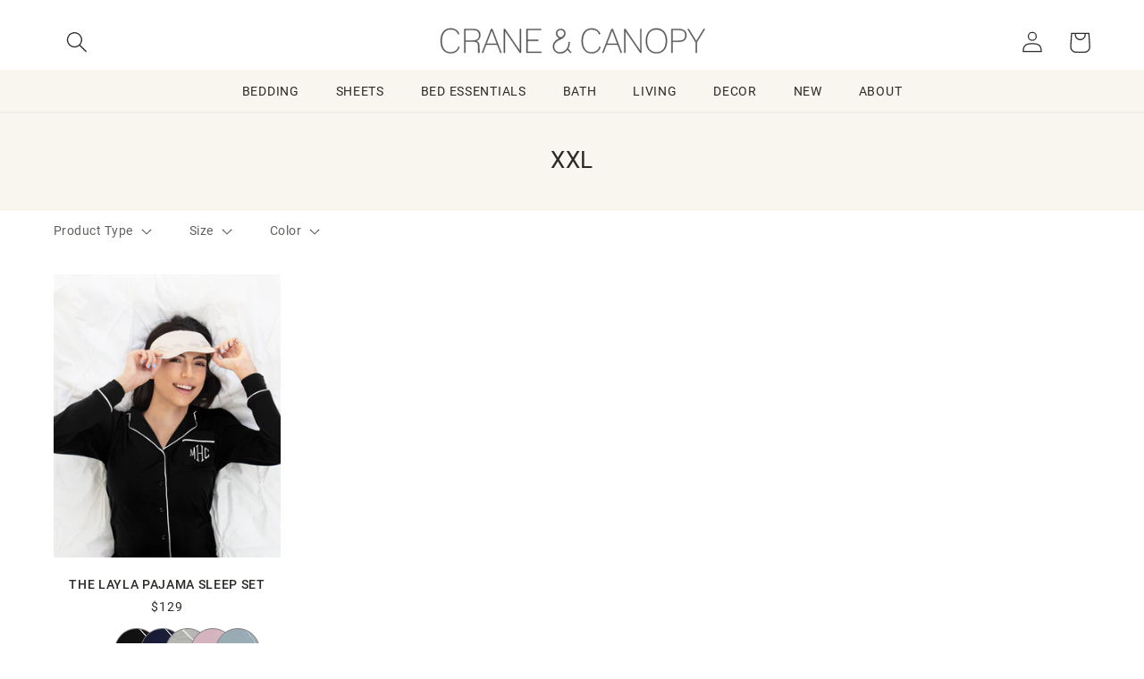

--- FILE ---
content_type: text/html; charset=utf-8
request_url: https://www.craneandcanopy.com/collections/size-xxl
body_size: 47789
content:
<!doctype html>
<html class="no-js" lang="en">
  <head>

    <meta charset="utf-8">
    <meta http-equiv="X-UA-Compatible" content="IE=edge">
    <meta name="viewport" content="width=device-width,initial-scale=1">
    <meta name="theme-color" content="">
    <link rel="canonical" href="https://www.craneandcanopy.com/collections/size-xxl">
    <link rel="preconnect" href="https://cdn.shopify.com" crossorigin><link rel="icon" type="image/png" href="//www.craneandcanopy.com/cdn/shop/files/favicon-32x32_c87fda4f-be02-4ae7-9ac4-c6cda8f0162e.png?crop=center&height=32&v=1614284743&width=32"><!-- Google Tag Manager -->
    <script>(function(w,d,s,l,i){w[l]=w[l]||[];w[l].push({'gtm.start':
        new Date().getTime(),event:'gtm.js'});var f=d.getElementsByTagName(s)[0],
        j=d.createElement(s),dl=l!='dataLayer'?'&l='+l:'';j.async=true;j.src=
        'https://www.googletagmanager.com/gtm.js?id='+i+dl;f.parentNode.insertBefore(j,f);
    })(window,document,'script','dataLayer','GTM-TT3L9XV');

    </script>
    <!-- End Google Tag Manager -->

    <title>
      XXL
 &ndash; Crane &amp; Canopy</title>

    

    

<meta property="og:site_name" content="Crane &amp; Canopy">
<meta property="og:url" content="https://www.craneandcanopy.com/collections/size-xxl">
<meta property="og:title" content="XXL">
<meta property="og:type" content="website">
<meta property="og:description" content="High-quality, designer home goods at an innovative price point.  Exclusive Modern Romantic bedding."><meta property="og:image" content="http://www.craneandcanopy.com/cdn/shop/files/larkin-blue.jpg?v=1725653332">
  <meta property="og:image:secure_url" content="https://www.craneandcanopy.com/cdn/shop/files/larkin-blue.jpg?v=1725653332">
  <meta property="og:image:width" content="1200">
  <meta property="og:image:height" content="628"><meta name="twitter:card" content="summary_large_image">
<meta name="twitter:title" content="XXL">
<meta name="twitter:description" content="High-quality, designer home goods at an innovative price point.  Exclusive Modern Romantic bedding.">


    <!-- Pixels
    GA - shopify native integration
    GA4 - GTM through Analyzy app
    Pinterest - shopify native
    Facebook - shopify native
    bingads - GTM through Analyzy
-->





 
    
  <link rel="stylesheet" href="https://use.typekit.net/yue6rpe.css">

    <!--CCEDIT -->
   <script src="https://ajax.googleapis.com/ajax/libs/jquery/3.6.1/jquery.min.js"></script>
    <script src="//www.craneandcanopy.com/cdn/shopifycloud/storefront/assets/themes_support/api.jquery-7ab1a3a4.js "></script>
    <script src="//www.craneandcanopy.com/cdn/shop/t/624/assets/ajaxify-shop.js?v=36615016579809989071727482727" type="text/javascript"></script>
    <script src="//www.craneandcanopy.com/cdn/shop/t/624/assets/flickity.pkgd.min.js?v=114460508543641870001723146082"></script>
    
    <script src="//www.craneandcanopy.com/cdn/shop/t/624/assets/global.js?v=69830634087744574961730838215" defer="defer"></script>
    <script src="//www.craneandcanopy.com/cdn/shop/t/624/assets/js.cookie.min.js?v=56793133283754913881723146082" type="text/javascript"></script>
    <script>window.performance && window.performance.mark && window.performance.mark('shopify.content_for_header.start');</script><meta id="shopify-digital-wallet" name="shopify-digital-wallet" content="/935372/digital_wallets/dialog">
<meta name="shopify-checkout-api-token" content="92ddeeebaaaf04c3009a8543ce2de109">
<meta id="in-context-paypal-metadata" data-shop-id="935372" data-venmo-supported="true" data-environment="production" data-locale="en_US" data-paypal-v4="true" data-currency="USD">
<link rel="alternate" type="application/atom+xml" title="Feed" href="/collections/size-xxl.atom" />
<link rel="alternate" type="application/json+oembed" href="https://www.craneandcanopy.com/collections/size-xxl.oembed">
<script async="async" src="/checkouts/internal/preloads.js?locale=en-US"></script>
<link rel="preconnect" href="https://shop.app" crossorigin="anonymous">
<script async="async" src="https://shop.app/checkouts/internal/preloads.js?locale=en-US&shop_id=935372" crossorigin="anonymous"></script>
<script id="apple-pay-shop-capabilities" type="application/json">{"shopId":935372,"countryCode":"US","currencyCode":"USD","merchantCapabilities":["supports3DS"],"merchantId":"gid:\/\/shopify\/Shop\/935372","merchantName":"Crane \u0026 Canopy","requiredBillingContactFields":["postalAddress","email","phone"],"requiredShippingContactFields":["postalAddress","email","phone"],"shippingType":"shipping","supportedNetworks":["visa","masterCard","amex","discover","elo","jcb"],"total":{"type":"pending","label":"Crane \u0026 Canopy","amount":"1.00"},"shopifyPaymentsEnabled":true,"supportsSubscriptions":true}</script>
<script id="shopify-features" type="application/json">{"accessToken":"92ddeeebaaaf04c3009a8543ce2de109","betas":["rich-media-storefront-analytics"],"domain":"www.craneandcanopy.com","predictiveSearch":true,"shopId":935372,"locale":"en"}</script>
<script>var Shopify = Shopify || {};
Shopify.shop = "crane-and-canopy.myshopify.com";
Shopify.locale = "en";
Shopify.currency = {"active":"USD","rate":"1.0"};
Shopify.country = "US";
Shopify.theme = {"name":"dawn-5-cs\/CandC-2.0-production","id":124376875080,"schema_name":"Dawn","schema_version":"7.0.1cs","theme_store_id":null,"role":"main"};
Shopify.theme.handle = "null";
Shopify.theme.style = {"id":null,"handle":null};
Shopify.cdnHost = "www.craneandcanopy.com/cdn";
Shopify.routes = Shopify.routes || {};
Shopify.routes.root = "/";</script>
<script type="module">!function(o){(o.Shopify=o.Shopify||{}).modules=!0}(window);</script>
<script>!function(o){function n(){var o=[];function n(){o.push(Array.prototype.slice.apply(arguments))}return n.q=o,n}var t=o.Shopify=o.Shopify||{};t.loadFeatures=n(),t.autoloadFeatures=n()}(window);</script>
<script>
  window.ShopifyPay = window.ShopifyPay || {};
  window.ShopifyPay.apiHost = "shop.app\/pay";
  window.ShopifyPay.redirectState = null;
</script>
<script id="shop-js-analytics" type="application/json">{"pageType":"collection"}</script>
<script defer="defer" async type="module" src="//www.craneandcanopy.com/cdn/shopifycloud/shop-js/modules/v2/client.init-shop-cart-sync_BApSsMSl.en.esm.js"></script>
<script defer="defer" async type="module" src="//www.craneandcanopy.com/cdn/shopifycloud/shop-js/modules/v2/chunk.common_CBoos6YZ.esm.js"></script>
<script type="module">
  await import("//www.craneandcanopy.com/cdn/shopifycloud/shop-js/modules/v2/client.init-shop-cart-sync_BApSsMSl.en.esm.js");
await import("//www.craneandcanopy.com/cdn/shopifycloud/shop-js/modules/v2/chunk.common_CBoos6YZ.esm.js");

  window.Shopify.SignInWithShop?.initShopCartSync?.({"fedCMEnabled":true,"windoidEnabled":true});

</script>
<script>
  window.Shopify = window.Shopify || {};
  if (!window.Shopify.featureAssets) window.Shopify.featureAssets = {};
  window.Shopify.featureAssets['shop-js'] = {"shop-cart-sync":["modules/v2/client.shop-cart-sync_DJczDl9f.en.esm.js","modules/v2/chunk.common_CBoos6YZ.esm.js"],"init-fed-cm":["modules/v2/client.init-fed-cm_BzwGC0Wi.en.esm.js","modules/v2/chunk.common_CBoos6YZ.esm.js"],"init-windoid":["modules/v2/client.init-windoid_BS26ThXS.en.esm.js","modules/v2/chunk.common_CBoos6YZ.esm.js"],"init-shop-email-lookup-coordinator":["modules/v2/client.init-shop-email-lookup-coordinator_DFwWcvrS.en.esm.js","modules/v2/chunk.common_CBoos6YZ.esm.js"],"shop-cash-offers":["modules/v2/client.shop-cash-offers_DthCPNIO.en.esm.js","modules/v2/chunk.common_CBoos6YZ.esm.js","modules/v2/chunk.modal_Bu1hFZFC.esm.js"],"shop-button":["modules/v2/client.shop-button_D_JX508o.en.esm.js","modules/v2/chunk.common_CBoos6YZ.esm.js"],"shop-toast-manager":["modules/v2/client.shop-toast-manager_tEhgP2F9.en.esm.js","modules/v2/chunk.common_CBoos6YZ.esm.js"],"avatar":["modules/v2/client.avatar_BTnouDA3.en.esm.js"],"pay-button":["modules/v2/client.pay-button_BuNmcIr_.en.esm.js","modules/v2/chunk.common_CBoos6YZ.esm.js"],"init-shop-cart-sync":["modules/v2/client.init-shop-cart-sync_BApSsMSl.en.esm.js","modules/v2/chunk.common_CBoos6YZ.esm.js"],"shop-login-button":["modules/v2/client.shop-login-button_DwLgFT0K.en.esm.js","modules/v2/chunk.common_CBoos6YZ.esm.js","modules/v2/chunk.modal_Bu1hFZFC.esm.js"],"init-customer-accounts-sign-up":["modules/v2/client.init-customer-accounts-sign-up_TlVCiykN.en.esm.js","modules/v2/client.shop-login-button_DwLgFT0K.en.esm.js","modules/v2/chunk.common_CBoos6YZ.esm.js","modules/v2/chunk.modal_Bu1hFZFC.esm.js"],"init-shop-for-new-customer-accounts":["modules/v2/client.init-shop-for-new-customer-accounts_DrjXSI53.en.esm.js","modules/v2/client.shop-login-button_DwLgFT0K.en.esm.js","modules/v2/chunk.common_CBoos6YZ.esm.js","modules/v2/chunk.modal_Bu1hFZFC.esm.js"],"init-customer-accounts":["modules/v2/client.init-customer-accounts_C0Oh2ljF.en.esm.js","modules/v2/client.shop-login-button_DwLgFT0K.en.esm.js","modules/v2/chunk.common_CBoos6YZ.esm.js","modules/v2/chunk.modal_Bu1hFZFC.esm.js"],"shop-follow-button":["modules/v2/client.shop-follow-button_C5D3XtBb.en.esm.js","modules/v2/chunk.common_CBoos6YZ.esm.js","modules/v2/chunk.modal_Bu1hFZFC.esm.js"],"checkout-modal":["modules/v2/client.checkout-modal_8TC_1FUY.en.esm.js","modules/v2/chunk.common_CBoos6YZ.esm.js","modules/v2/chunk.modal_Bu1hFZFC.esm.js"],"lead-capture":["modules/v2/client.lead-capture_D-pmUjp9.en.esm.js","modules/v2/chunk.common_CBoos6YZ.esm.js","modules/v2/chunk.modal_Bu1hFZFC.esm.js"],"shop-login":["modules/v2/client.shop-login_BmtnoEUo.en.esm.js","modules/v2/chunk.common_CBoos6YZ.esm.js","modules/v2/chunk.modal_Bu1hFZFC.esm.js"],"payment-terms":["modules/v2/client.payment-terms_BHOWV7U_.en.esm.js","modules/v2/chunk.common_CBoos6YZ.esm.js","modules/v2/chunk.modal_Bu1hFZFC.esm.js"]};
</script>
<script>(function() {
  var isLoaded = false;
  function asyncLoad() {
    if (isLoaded) return;
    isLoaded = true;
    var urls = ["https:\/\/chimpstatic.com\/mcjs-connected\/js\/users\/a2e4a6f262fbbf4db275ffc89\/860f657ea97d7e737522488bc.js?shop=crane-and-canopy.myshopify.com","https:\/\/static.dla.group\/dm-timer.js?shop=crane-and-canopy.myshopify.com","https:\/\/emotivecdn.io\/emotive-popup\/popup.js?brand=36327\u0026api=https:\/\/www.emotiveapp.co\/\u0026shop=crane-and-canopy.myshopify.com","https:\/\/customer-first-focus.b-cdn.net\/cffPCLoader_min.js?shop=crane-and-canopy.myshopify.com","https:\/\/dr4qe3ddw9y32.cloudfront.net\/awin-shopify-integration-code.js?aid=78788\u0026v=shopifyApp_5.2.3\u0026ts=1760993245906\u0026shop=crane-and-canopy.myshopify.com"];
    for (var i = 0; i < urls.length; i++) {
      var s = document.createElement('script');
      s.type = 'text/javascript';
      s.async = true;
      s.src = urls[i];
      var x = document.getElementsByTagName('script')[0];
      x.parentNode.insertBefore(s, x);
    }
  };
  if(window.attachEvent) {
    window.attachEvent('onload', asyncLoad);
  } else {
    window.addEventListener('load', asyncLoad, false);
  }
})();</script>
<script id="__st">var __st={"a":935372,"offset":-28800,"reqid":"fd6ec7a3-9fc0-42d3-8a94-05a29f4e91b3-1768913604","pageurl":"www.craneandcanopy.com\/collections\/size-xxl","u":"ecf05884924b","p":"collection","rtyp":"collection","rid":139212718152};</script>
<script>window.ShopifyPaypalV4VisibilityTracking = true;</script>
<script id="captcha-bootstrap">!function(){'use strict';const t='contact',e='account',n='new_comment',o=[[t,t],['blogs',n],['comments',n],[t,'customer']],c=[[e,'customer_login'],[e,'guest_login'],[e,'recover_customer_password'],[e,'create_customer']],r=t=>t.map((([t,e])=>`form[action*='/${t}']:not([data-nocaptcha='true']) input[name='form_type'][value='${e}']`)).join(','),a=t=>()=>t?[...document.querySelectorAll(t)].map((t=>t.form)):[];function s(){const t=[...o],e=r(t);return a(e)}const i='password',u='form_key',d=['recaptcha-v3-token','g-recaptcha-response','h-captcha-response',i],f=()=>{try{return window.sessionStorage}catch{return}},m='__shopify_v',_=t=>t.elements[u];function p(t,e,n=!1){try{const o=window.sessionStorage,c=JSON.parse(o.getItem(e)),{data:r}=function(t){const{data:e,action:n}=t;return t[m]||n?{data:e,action:n}:{data:t,action:n}}(c);for(const[e,n]of Object.entries(r))t.elements[e]&&(t.elements[e].value=n);n&&o.removeItem(e)}catch(o){console.error('form repopulation failed',{error:o})}}const l='form_type',E='cptcha';function T(t){t.dataset[E]=!0}const w=window,h=w.document,L='Shopify',v='ce_forms',y='captcha';let A=!1;((t,e)=>{const n=(g='f06e6c50-85a8-45c8-87d0-21a2b65856fe',I='https://cdn.shopify.com/shopifycloud/storefront-forms-hcaptcha/ce_storefront_forms_captcha_hcaptcha.v1.5.2.iife.js',D={infoText:'Protected by hCaptcha',privacyText:'Privacy',termsText:'Terms'},(t,e,n)=>{const o=w[L][v],c=o.bindForm;if(c)return c(t,g,e,D).then(n);var r;o.q.push([[t,g,e,D],n]),r=I,A||(h.body.append(Object.assign(h.createElement('script'),{id:'captcha-provider',async:!0,src:r})),A=!0)});var g,I,D;w[L]=w[L]||{},w[L][v]=w[L][v]||{},w[L][v].q=[],w[L][y]=w[L][y]||{},w[L][y].protect=function(t,e){n(t,void 0,e),T(t)},Object.freeze(w[L][y]),function(t,e,n,w,h,L){const[v,y,A,g]=function(t,e,n){const i=e?o:[],u=t?c:[],d=[...i,...u],f=r(d),m=r(i),_=r(d.filter((([t,e])=>n.includes(e))));return[a(f),a(m),a(_),s()]}(w,h,L),I=t=>{const e=t.target;return e instanceof HTMLFormElement?e:e&&e.form},D=t=>v().includes(t);t.addEventListener('submit',(t=>{const e=I(t);if(!e)return;const n=D(e)&&!e.dataset.hcaptchaBound&&!e.dataset.recaptchaBound,o=_(e),c=g().includes(e)&&(!o||!o.value);(n||c)&&t.preventDefault(),c&&!n&&(function(t){try{if(!f())return;!function(t){const e=f();if(!e)return;const n=_(t);if(!n)return;const o=n.value;o&&e.removeItem(o)}(t);const e=Array.from(Array(32),(()=>Math.random().toString(36)[2])).join('');!function(t,e){_(t)||t.append(Object.assign(document.createElement('input'),{type:'hidden',name:u})),t.elements[u].value=e}(t,e),function(t,e){const n=f();if(!n)return;const o=[...t.querySelectorAll(`input[type='${i}']`)].map((({name:t})=>t)),c=[...d,...o],r={};for(const[a,s]of new FormData(t).entries())c.includes(a)||(r[a]=s);n.setItem(e,JSON.stringify({[m]:1,action:t.action,data:r}))}(t,e)}catch(e){console.error('failed to persist form',e)}}(e),e.submit())}));const S=(t,e)=>{t&&!t.dataset[E]&&(n(t,e.some((e=>e===t))),T(t))};for(const o of['focusin','change'])t.addEventListener(o,(t=>{const e=I(t);D(e)&&S(e,y())}));const B=e.get('form_key'),M=e.get(l),P=B&&M;t.addEventListener('DOMContentLoaded',(()=>{const t=y();if(P)for(const e of t)e.elements[l].value===M&&p(e,B);[...new Set([...A(),...v().filter((t=>'true'===t.dataset.shopifyCaptcha))])].forEach((e=>S(e,t)))}))}(h,new URLSearchParams(w.location.search),n,t,e,['guest_login'])})(!0,!0)}();</script>
<script integrity="sha256-4kQ18oKyAcykRKYeNunJcIwy7WH5gtpwJnB7kiuLZ1E=" data-source-attribution="shopify.loadfeatures" defer="defer" src="//www.craneandcanopy.com/cdn/shopifycloud/storefront/assets/storefront/load_feature-a0a9edcb.js" crossorigin="anonymous"></script>
<script crossorigin="anonymous" defer="defer" src="//www.craneandcanopy.com/cdn/shopifycloud/storefront/assets/shopify_pay/storefront-65b4c6d7.js?v=20250812"></script>
<script data-source-attribution="shopify.dynamic_checkout.dynamic.init">var Shopify=Shopify||{};Shopify.PaymentButton=Shopify.PaymentButton||{isStorefrontPortableWallets:!0,init:function(){window.Shopify.PaymentButton.init=function(){};var t=document.createElement("script");t.src="https://www.craneandcanopy.com/cdn/shopifycloud/portable-wallets/latest/portable-wallets.en.js",t.type="module",document.head.appendChild(t)}};
</script>
<script data-source-attribution="shopify.dynamic_checkout.buyer_consent">
  function portableWalletsHideBuyerConsent(e){var t=document.getElementById("shopify-buyer-consent"),n=document.getElementById("shopify-subscription-policy-button");t&&n&&(t.classList.add("hidden"),t.setAttribute("aria-hidden","true"),n.removeEventListener("click",e))}function portableWalletsShowBuyerConsent(e){var t=document.getElementById("shopify-buyer-consent"),n=document.getElementById("shopify-subscription-policy-button");t&&n&&(t.classList.remove("hidden"),t.removeAttribute("aria-hidden"),n.addEventListener("click",e))}window.Shopify?.PaymentButton&&(window.Shopify.PaymentButton.hideBuyerConsent=portableWalletsHideBuyerConsent,window.Shopify.PaymentButton.showBuyerConsent=portableWalletsShowBuyerConsent);
</script>
<script data-source-attribution="shopify.dynamic_checkout.cart.bootstrap">document.addEventListener("DOMContentLoaded",(function(){function t(){return document.querySelector("shopify-accelerated-checkout-cart, shopify-accelerated-checkout")}if(t())Shopify.PaymentButton.init();else{new MutationObserver((function(e,n){t()&&(Shopify.PaymentButton.init(),n.disconnect())})).observe(document.body,{childList:!0,subtree:!0})}}));
</script>
<link id="shopify-accelerated-checkout-styles" rel="stylesheet" media="screen" href="https://www.craneandcanopy.com/cdn/shopifycloud/portable-wallets/latest/accelerated-checkout-backwards-compat.css" crossorigin="anonymous">
<style id="shopify-accelerated-checkout-cart">
        #shopify-buyer-consent {
  margin-top: 1em;
  display: inline-block;
  width: 100%;
}

#shopify-buyer-consent.hidden {
  display: none;
}

#shopify-subscription-policy-button {
  background: none;
  border: none;
  padding: 0;
  text-decoration: underline;
  font-size: inherit;
  cursor: pointer;
}

#shopify-subscription-policy-button::before {
  box-shadow: none;
}

      </style>
<script id="sections-script" data-sections="header,footer" defer="defer" src="//www.craneandcanopy.com/cdn/shop/t/624/compiled_assets/scripts.js?v=22491"></script>
<script>window.performance && window.performance.mark && window.performance.mark('shopify.content_for_header.end');</script>




    <style data-shopify>
      
      
      
      
      

      :root {
        /*
        --font-body-family: "system_ui", -apple-system, 'Segoe UI', Roboto, 'Helvetica Neue', 'Noto Sans', 'Liberation Sans', Arial, sans-serif, 'Apple Color Emoji', 'Segoe UI Emoji', 'Segoe UI Symbol', 'Noto Color Emoji';
        --font-body-style: normal;
        --font-body-weight: 400;
        --font-body-weight-bold: 700;

        --font-heading-family: "system_ui", -apple-system, 'Segoe UI', Roboto, 'Helvetica Neue', 'Noto Sans', 'Liberation Sans', Arial, sans-serif, 'Apple Color Emoji', 'Segoe UI Emoji', 'Segoe UI Symbol', 'Noto Color Emoji';
        --font-heading-style: normal;
        --font-heading-weight: 400;

        --font-body-scale: 1.2;
        --font-heading-scale: 0.9166666666666666;
        --link-scale: 1.0;
        */

        --font-body-family:  roboto, sans-serif;
        --font-body-style: normal;
        --font-body-weight: 400;
        --font-body-weight-bold: 700;

        --font-heading-family: roboto, sans-serif;
        --font-heading-style: normal;
        --font-heading-weight: 400;

        --font-alt-family: minion-pro, serif;
        --font-alt-style: normal;
        --font-alt-weight: 400;

        
        --font-alt-family: nimbus-roman, serif;
        --font-alt-style: normal;
        --font-alt-weight: 700;

        --color-fore-accent-2: 255, 255, 255;

        --font-body-scale: 1.2;
        --font-heading-scale: 0.9166666666666666;
        --link-scale: 1.0;


        --color-base-text: 45, 41, 38;
        --color-shadow: 45, 41, 38;
        --color-base-background-1: 255, 255, 255;
        --color-base-background-2: 248, 246, 239;
        --color-base-solid-button-labels: 255, 255, 255;
        --color-base-outline-button-labels: 45, 41, 38;
        --color-base-accent-1: 45, 41, 38;
        --color-base-accent-2: 63, 85, 145;
        --payment-terms-background-color: #ffffff;

        --gradient-base-background-1: #ffffff;
        --gradient-base-background-2: #f8f6ef;
        --gradient-base-accent-1: #2d2926;
        --gradient-base-accent-2: #3f5591;


        --media-padding: px;
        --media-border-opacity: 0.05;
        --media-border-width: 0px;
        --media-radius: 0px;
        --media-shadow-opacity: 0.0;
        --media-shadow-horizontal-offset: 0px;
        --media-shadow-vertical-offset: 0px;
        --media-shadow-blur-radius: 5px;
        --media-shadow-visible: 0;

        --page-width: 160rem;
        --page-width-margin: 0rem;

        --product-card-image-padding: 0.0rem;
        --product-card-corner-radius: 0.0rem;
        --product-card-text-alignment: center;
        --product-card-border-width: 0.0rem;
        --product-card-border-opacity: 0.1;
        --product-card-shadow-opacity: 0.0;
        --product-card-shadow-visible: 0;
        --product-card-shadow-horizontal-offset: 0.0rem;
        --product-card-shadow-vertical-offset: 0.4rem;
        --product-card-shadow-blur-radius: 0.5rem;

        --collection-card-image-padding: 0.0rem;
        --collection-card-corner-radius: 0.0rem;
        --collection-card-text-alignment: left;
        --collection-card-border-width: 0.0rem;
        --collection-card-border-opacity: 0.1;
        --collection-card-shadow-opacity: 0.0;
        --collection-card-shadow-visible: 0;
        --collection-card-shadow-horizontal-offset: 0.0rem;
        --collection-card-shadow-vertical-offset: 0.4rem;
        --collection-card-shadow-blur-radius: 0.5rem;

        --blog-card-image-padding: 0.0rem;
        --blog-card-corner-radius: 0.0rem;
        --blog-card-text-alignment: left;
        --blog-card-border-width: 0.0rem;
        --blog-card-border-opacity: 0.1;
        --blog-card-shadow-opacity: 0.0;
        --blog-card-shadow-visible: 0;
        --blog-card-shadow-horizontal-offset: 0.0rem;
        --blog-card-shadow-vertical-offset: 0.4rem;
        --blog-card-shadow-blur-radius: 0.5rem;

        --badge-corner-radius: 0.0rem;

        --popup-border-width: 1px;
        --popup-border-opacity: 0.1;
        --popup-corner-radius: 0px;
        --popup-shadow-opacity: 0.0;
        --popup-shadow-horizontal-offset: 0px;
        --popup-shadow-vertical-offset: 4px;
        --popup-shadow-blur-radius: 5px;

        --drawer-border-width: 1px;
        --drawer-border-opacity: 0.1;
        --drawer-shadow-opacity: 0.0;
        --drawer-shadow-horizontal-offset: 0px;
        --drawer-shadow-vertical-offset: 4px;
        --drawer-shadow-blur-radius: 5px;

        --spacing-sections-desktop: 0px;
        --spacing-sections-mobile: 0px;

        --grid-desktop-vertical-spacing: 24px;
        --grid-desktop-horizontal-spacing: 24px;
        --grid-mobile-vertical-spacing: 12px;
        --grid-mobile-horizontal-spacing: 12px;

        --section-border-width:  0px;
        --section-border-color:  #FFFFFF;



        --text-boxes-border-opacity: 0.1;
        --text-boxes-border-width: 0px;
        --text-boxes-radius: 0px;
        --text-boxes-shadow-opacity: 0.0;
        --text-boxes-shadow-visible: 0;
        --text-boxes-shadow-horizontal-offset: 0px;
        --text-boxes-shadow-vertical-offset: 4px;
        --text-boxes-shadow-blur-radius: 5px;

        --buttons-radius: 0px;
        --buttons-radius-outset: 0px;
        --buttons-border-width: 1px;
        --buttons-border-opacity: 1.0;
        --buttons-shadow-opacity: 0.0;
        --buttons-shadow-visible: 0;
        --buttons-shadow-horizontal-offset: 0px;
        --buttons-shadow-vertical-offset: -10px;
        --buttons-shadow-blur-radius: 5px;
        --buttons-border-offset: 0px;

        --inputs-radius: 0px;
        --inputs-border-width: 1px;
        --inputs-border-opacity: 0.55;
        --inputs-shadow-opacity: 0.0;
        --inputs-shadow-horizontal-offset: 0px;
        --inputs-margin-offset: 0px;
        --inputs-shadow-vertical-offset: 4px;
        --inputs-shadow-blur-radius: 5px;
        --inputs-radius-outset: 0px;

        --variant-pills-radius: 0px;
        --variant-pills-border-width: 2px;
        --variant-pills-border-opacity: 0.15;
        --variant-pills-shadow-opacity: 0.0;
        --variant-pills-shadow-horizontal-offset: 0px;
        --variant-pills-shadow-vertical-offset: 4px;
        --variant-pills-shadow-blur-radius: 5px;
      }

      *,
      *::before,
      *::after {
        box-sizing: inherit;
      }

      html {
        box-sizing: border-box;
        font-size: calc(var(--font-body-scale) * 62.5%);
        height: 100%;
      }

      body {
        display: grid;
        grid-template-rows: auto auto auto 1fr;
        grid-template-columns: 100%;
        min-height: 100%;
        margin: 0;
        font-size: 1rem;
        letter-spacing: 0.06rem;
        line-height: calc(1 + 0.8 / var(--font-body-scale));
        font-family: var(--font-body-family);
        font-style: var(--font-body-style);
        font-weight: var(--font-body-weight);
      }

      @media screen and (min-width: 750px) {
        body {
          font-size: 1.2rem;
        }
      }
    </style>

    <link href="//www.craneandcanopy.com/cdn/shop/t/624/assets/base.css?v=62215039135775867931754078704" rel="stylesheet" type="text/css" media="all" />
    <link href="//www.craneandcanopy.com/cdn/shop/t/624/assets/CandC.css?v=172217550433043125251759869545" rel="stylesheet" type="text/css" media="all" />


    <link href="//www.craneandcanopy.com/cdn/shop/t/624/assets/component-cart.css?v=4709121887554349431723146082" rel="stylesheet" type="text/css" media="all" />
    <link href="//www.craneandcanopy.com/cdn/shop/t/624/assets/component-totals.css?v=11839103150673727691723146080" rel="stylesheet" type="text/css" media="all" />
    <link href="//www.craneandcanopy.com/cdn/shop/t/624/assets/component-price.css?v=122644455839755293181724717775" rel="stylesheet" type="text/css" media="all" />
    <link href="//www.craneandcanopy.com/cdn/shop/t/624/assets/component-discounts.css?v=152760482443307489271723146081" rel="stylesheet" type="text/css" media="all" />
    <link href="//www.craneandcanopy.com/cdn/shop/t/624/assets/component-loading-overlay.css?v=167310470843593579841723146082" rel="stylesheet" type="text/css" media="all" />
<link rel="stylesheet" href="//www.craneandcanopy.com/cdn/shop/t/624/assets/component-predictive-search.css?v=83512081251802922551723146082" media="print" onload="this.media='all'"><script>document.documentElement.className = document.documentElement.className.replace('no-js', 'js');
    if (Shopify.designMode) {
      document.documentElement.classList.add('shopify-design-mode');
    }
    </script>

<!-- BEGIN app block: shopify://apps/blotout-edgetag/blocks/app-embed/ae22d985-ba57-41f5-94c5-18d3dd98ea3c -->


  <script>window.edgetagSharedVariables = {...window.edgetagSharedVariables,tagUrl: 'https://otfur.craneandcanopy.com'};</script><script async type="text/javascript" src="https://otfur.craneandcanopy.com/load"></script><script>/* Copyright (c) Blotout, Inc. | Version 24-33 */window.edgetag = window.edgetag || function() {(edgetag.stubs = edgetag.stubs || []).push(arguments);};!function() {const url = new URL(window.location.href);const params = new URLSearchParams(url.search);const userId =params.get('et_u_id') ||params.get('tag_user_id') ||params.get('_glc[tag_user_id]') ||'';edgetag("init", {edgeURL: window.edgetagSharedVariables.tagUrl,disableConsentCheck: true,userId});}();/* Set session_id to sessionStorage */window.addEventListener('edgetag-initialized', (/** @type CustomEvent<{ session: { sessionId: string } }> */ e) => {sessionStorage.setItem('tag_session', e.detail.session.sessionId);});edgetag("tag", "PageView", {}, {}, { destination: window.edgetagSharedVariables.tagUrl });</script><!-- BEGIN app snippet: page-capture --><script>!function() {const newsletterFormSelectors = ["#ContactFooter",".klaviyo-form","#wisepops-root","#contact_form","form[id*=\"newsletter\" i]","form[id*=\"subscribe\" i]","form.ml-block-form","#email_signup","form[id^=omnisend-form]"];const customSelector = '#contact_form_footer';if (customSelector) {newsletterFormSelectors.push(customSelector.replace(/,*\s*$/, ""));}const newsletterForm = newsletterFormSelectors.join(",");const sendNewsletterEvent = (beacon) => {let name = 'Lead';if (!name) {return;}if (name === 'Subscribe') {name = 'Lead';}if (beacon) {edgetag("tag", name, {}, {}, { method: "beacon", destination: window.edgetagSharedVariables.tagUrl });} else {edgetag("tag", name, {}, {}, { destination: window.edgetagSharedVariables.tagUrl });}};const getUser = (form, selectors) => {const user = {};if (!selectors) {return user;}Object.entries(selectors).forEach(([userKey, selector]) => {if (!selector || selector.length === 0) {return;}const selectorArray = Array.isArray(selector) ? selector : [selector];for (const selector of selectorArray) {if (!selector) {continue;}const inputUserValue = form.querySelector(selector);const userValue = (inputUserValue && inputUserValue.value) || "";if (userValue) {user[userKey] = userValue;break;}}});return user;};const sendUserData = (userData,isBeacon) => {if (!userData || !Object.keys(userData).length) {return;}if (isBeacon) {edgetag('data', userData, {}, { method: 'beacon', destination: window.edgetagSharedVariables.tagUrl });return;}edgetag("data", userData, {}, { destination: window.edgetagSharedVariables.tagUrl });};const actions = [{selectors: ["[type=\"submit\"]", newsletterForm],length: 2,fun: (ele) => {const user = getUser(ele, {email: ["input[type=\"email\"]", "input[name*=\"email\" i]:not([type=\"hidden\" i])"],phone: ["input[type=\"tel\"]", "input[name*=\"phone\" i]:not([type=\"hidden\" i])"],firstName: "input[name*=\"name\" i]:not([type=\"hidden\" i])",dateOfBirth: "input[name*=\"birthday\" i]:not([type=\"hidden\" i])"});sendUserData(user);sendNewsletterEvent(true);},current: 0},{selectors: ["button:not([role='combobox'])", newsletterForm],length: 2,fun: (ele) => {const user = getUser(ele, {email: ["input[type=\"email\"]", "input[name*=\"email\" i]:not([type=\"hidden\" i])"],phone: ["input[type=\"tel\"]", "input[name*=\"phone\" i]:not([type=\"hidden\" i])"],firstName: "input[name*=\"name\" i]:not([type=\"hidden\" i])",dateOfBirth: "input[name*=\"birthday\" i]:not([type=\"hidden\" i])"});sendUserData(user);sendNewsletterEvent(true);},current: 0},{selectors: ["[type=\"submit\"]", "form[action=\"/account/login\"]"],length: 2,fun: (ele) => {const user = getUser(ele, {email: ['input[type=\"email\"]', "#CustomerEmail"]});sendUserData(user);},current: 0},{selectors: ["[type=\"submit\"]", "form[action=\"/account\"]"],length: 2,fun: (ele) => {let user = getUser(ele, {email: [ 'input[type=\"email\"]', 'input[name=\"customer[email]\"]', '#RegisterForm-email' ],phone: "input[type=\"tel\"]",firstName: [ '#RegisterForm-FirstName', 'input[name=\"customer[first_name]\"]','input[name*=\"first\" i]:not([type=\"hidden\" i])' ],lastName: [ '#RegisterForm-LastName', 'input[name=\"customer[last_name]\"]','input[name*=\"last\" i]:not([type=\"hidden\" i])' ]});if (!user.firstName && !user.lastName) {user = {...user,...getUser(ele, { firstName: "input[name*=\"name\" i]:not([type=\"hidden\" i])" })};}sendUserData(user);edgetag("tag", "CompleteRegistration", {}, {}, { destination: window.edgetagSharedVariables.tagUrl });},current: 0},{selectors: ["[type=\"submit\"]", "form[action^=\"/contact\"]"],length: 2,fun: (ele) => {const user = getUser(ele, {email: ["input[type=\"email\"]", "input[name*=\"email\" i]:not([type=\"hidden\" i])"],phone: ["input[type=\"tel\"]", "input[name*=\"phone\" i]:not([type=\"hidden\" i])"],firstName: ["input[name*=\"first\" i]:not([type=\"hidden\" i])", "input[name*=\"name\" i]:not([type=\"hidden\" i])", "input[name*=\"nom\" i]:not([type=\"hidden\" i])"],lastName: "input[id*=\"last\" i]:not([type=\"hidden\" i])"});sendUserData(user);edgetag("tag", "Contact", {}, {}, { destination: window.edgetagSharedVariables.tagUrl });},current: 0}];const resetActions = () => {for (let i = 0; i < actions.length; i++) {actions[i].current = 0;}};const checkElement = (element) => {if (!element || element.nodeName === "BODY") {resetActions();return;}if (element.nodeName !== "DIV" && element.nodeName !== "INPUT" && element.nodeName !== "A" && element.nodeName !== "BUTTON" && element.nodeName !== "FORM") {checkElement(element.parentElement);return;}for (let i = 0; i < actions.length; ++i) {if (element.matches(actions[i].selectors[actions[i].current])) {++actions[i].current;if (actions[i].length === actions[i].current) {actions[i].fun(element);resetActions();return;}}}checkElement(element.parentElement);};document.addEventListener("click", (e) => {checkElement(e.target);}, { capture: true });window.addEventListener("message",(event) => {if (event.origin !== "https://creatives.attn.tv") {return;}if (!event.data || !event.data.__attentive) {return;}try {const data = event.data.__attentive;if (!data.action || !data.action.includes("LEAD")) {return;}const user = {};if (data.email) {user.email = data.email;}if (data.phone) {user.phone = data.phone.replace(/[^0-9]/g, "");}sendUserData(user);sendNewsletterEvent();} catch (e) {console.log("[Edgetag]", e);}},false);window.addEventListener("message", (event) => {if (!event || !event.origin || !event.data || !event.origin.includes("postscript")) {return;}const user = {};if (event.data.values?.phone) {user.phone = event.data.values.phone;}if (event.data.CollectedEmailEvent?.email) {user.email = event.data.CollectedEmailEvent.email;}if (user.email || user.phone) {sendUserData(user);sendNewsletterEvent();}});window.juapp = window.juapp||function(){(window.juapp.q=window.juapp.q||[]).push(arguments)};juapp("trackFunc", "engagement", function(email, eventname, promotitle, cmid, options, form) {if (!email) {return;}const userData = { email };form.forEach((item) => {if (item.name === "phone_number" && item.value) {userData["phone"] = item.value;}});edgetag("data", userData);sendNewsletterEvent();});document.addEventListener('click', (e) => {if (!e.target.closest('form[action*="api.bounceexchange.com"] [type="submit"]')) {return;}const form = e.target.closest('form[action*="api.bounceexchange.com"]');if (!form) {return;}const user = getUser(form, {email: 'input[type="email"]',phone: 'input[type="tel"]',});sendUserData(user);if (user && Object.keys(user).length > 0) {sendNewsletterEvent();}}, { capture: true });document.addEventListener('submit', (e) => {if (!e.target.matches('form#customer_login')) {return;}if (e.target.getAttribute('action') === '/account/login' && e.target.querySelector('[type="submit"]')) {return;}const user = getUser(e.target, {email: ['input[type="email"]','#CustomerEmail'],});if (!user.email) {return;}sendUserData(user, true);});document.addEventListener('submit', (e) => {if (!e.target.matches('form#create_customer')) {return;}if (e.target.getAttribute('action') === '/account' && e.target.querySelector('[type="submit"]')) {return;}const user = getUser(e.target, {email: [ 'input[type=\"email\"]', 'input[name=\"customer[email]\"]', '#RegisterForm-email' ],phone: "input[type=\"tel\"]",firstName: [ '#RegisterForm-FirstName', 'input[name=\"customer[first_name]\"]','input[name*=\"first\" i]:not([type=\"hidden\" i])' ],lastName: [ '#RegisterForm-LastName', 'input[name=\"customer[last_name]\"]','input[name*=\"last\" i]:not([type=\"hidden\" i])' ]});sendUserData(user, true);edgetag("tag", "CompleteRegistration", {}, {}, { method: 'beacon', destination: window.edgetagSharedVariables.tagUrl });});window.addEventListener('emotiveForms', ({ detail }) => {if (detail?.type !== 'SUBMITTED' || !detail?.metadata) {return;}const { email, phone_number: phone } = detail.metadata;const user = {};if (email) {user.email = email;}if (phone) {user.phone = phone;}if (Object.keys(user).length === 0) {return;}sendUserData(user);sendNewsletterEvent();});window.addEventListener('load', () => {let wisepopsCheckAttempts = 0;const captureWisepops = () => {wisepopsCheckAttempts++;if (typeof window.wisepops === 'function') {wisepops('listen', 'after-form-submit', function (event) {const eveEle = event.target.elements;const emailEle = eveEle['email'] || eveEle['email_address'];const email = emailEle && emailEle.value;const phone =(eveEle['phone-dialcode'] ? eveEle['phone-dialcode'].value : '') +(eveEle['phone-number'] ? eveEle['phone-number'].value : '');const firstName = eveEle['first_name'] && eveEle['first_name'].value;const lastName = eveEle['last_name'] && eveEle['last_name'].value;const data = {};if (email) {data.email = email;}if (phone) {data.phone = phone;}if (firstName) {data.firstName = firstName;}if (lastName) {data.lastName = lastName;}sendUserData(data);if (email || phone ) {sendNewsletterEvent();}});} else if (wisepopsCheckAttempts <= 10) {setTimeout(captureWisepops, 1000);}};captureWisepops();if (window.OptiMonk) {OptiMonk.addListener(document,'optimonk#campaign-before_mark_filled',function (event) {const campaign = event.parameters?.campaignId ?OptiMonk.campaigns[event.parameters.campaignId] :undefined;if (!campaign) {return;}const data = campaign.data;if (!data) {return;}const user = {};const email = data['visitor[email]'];if (email) {user.email = email;}const firstName = data['visitor[firstname]'];if (firstName) {user.firstName = firstName;}const [_, phone] = Object.entries(data).find(([key, value]) => key.includes('custom_fields') && value.startsWith('+')) ?? [];if (phone) {user.phone = phone;}sendUserData(user);if (phone || email) {sendNewsletterEvent();}});}});window.addEventListener('FORMTORO_FORM_LOADED', (t) => {const formToroIframe = document.querySelector(`[data-formtoro-form="${t.detail}"]`);if (!formToroIframe) {return;}const formToroRoot = formToroIframe.shadowRoot;const formToroForm =formToroRoot?.querySelector('ft-form-container');if (!formToroForm) {return;}formToroForm.addEventListener('submit',(e) => {const formData = new FormData(e.target);const email = formData.get('email');const user = {};if (email) {user.email = email;}const countryCodeEle = e.target.querySelector('div[class$="phone-number"] [class*="dropdown"]');const countryCode = countryCodeEle?.value;const phone = formData.get('phone-number')?.replace(/\D/g, '');if (phone) {user.phone = phone;if (countryCode) {user.phone = countryCode + phone;}}if (Object.keys(user).length == 0) {return;}sendUserData(user);sendNewsletterEvent();},{ capture: true });}, { once: true });document.addEventListener('octane.quiz.completed',(e) => {if (!e || !e.detail) {return;}const email = e.detail.email;if (!email) {return;}sendUserData({ email });sendNewsletterEvent();},{ capture: true });document.addEventListener('alia:signup', (e) => {const data = e.detail;if (!data) {return;}sendUserData({ email: data.email, phone: data.phone });sendNewsletterEvent();});}();</script><!-- END app snippet -->



<!-- END app block --><!-- BEGIN app block: shopify://apps/analyzify-ga4-ads-tracking/blocks/app-embed-v4/69637cfd-dd6f-4511-aa97-7037cfb5515c -->


<!-- BEGIN app snippet: an_analyzify_settings -->







<script defer>
  // AN_ANALYZIFY_SETTINGS
  (() => {
    try {
      const startTime = performance.now();
      window.analyzify = window.analyzify || {};
  
      window.analyzify.log = (t, groupName, nestedGroupName) => {
        try {
          const styles = {
            default: 'color:#fff;background:#413389;',
            an_analyzify: 'color:#fff;background:#1f77b4;', 
            an_analyzify_settings: 'color:#fff;background:#ff7f0e;', 
            an_fb: 'color:#fff;background:#2ca02c;', 
            an_criteo: 'color:#fff;background:#d62728;', 
            an_bing: 'color:#fff;background:#9467bd;', 
            an_clarity: 'color:#fff;background:#8c564b;', 
            an_hotjar: 'color:#fff;background:#8c564b;', 
            an_gtm: 'color:#fff;background:#e377c2;', 
            an_klaviyo: 'color:#fff;background:#7f7f7f;', 
            an_pinterest: 'color:#fff;background:#bcbd22;', 
            an_rebuy: 'color:#fff;background:#17becf;', 
            an_tiktok: 'color:#fff;background:#ffbb78;', 
            an_x: 'color:#fff;background:#98df8a;', 
            an_consent: 'color:#fff;background:#ff9896;' 
          };

          if (window.analyzify.logging && t != null) {
            const style = styles[groupName] || styles['default'];
            console.log(`%c[${groupName || 'Analyzify'}]${nestedGroupName ? ` ${nestedGroupName}` : ''}`, style, t);
            analyzify.logs.push(t);
            if (analyzify?.stopAtLog) {
              debugger;
            }
          }
        } catch (error) {
          console.error("Error processing analyzify settings:", error);
        }
      }

      (() => {
        try {
          window.analyzify = {
            ...window.analyzify,
            logging: "" == "true",
            logs: [],
            testing_environment: false,
            consent_version: null,
            initial_load: {},
            variant_changed_with_view_item: false,
            chunk_size: 25,
            properties: {
              GTM: {
                status: true,
                id: "",
                multiple_view_item_list: false,
                feed_country: "",
                feed_region: "",
                feed_language: "",
                merchant_id: "",
                enhanced_params: true,
                replace_session_id: false,
                replace_gclid: false,
                variant_changed: true,
                generate_lead: true,
              },
              GADS: {
                status:false, 
                conversion_linker:false, 
                allow_ad_personalization_signals:false,
                ads_data_redaction:false,
                url_passthrough:false,
                primary: {
                  status:false,
                  id: "",
                  feed_country: "US",
                  feed_region: "US",
                  merchant_id: "",
                  feed_language: "",
                  product_id_format: "product_sku", 
                  replace_session_id:false,
                  replace_gclid:false,
                  remarketing: {
                    status:false,
                    gads_remarketing_id_format: "product_sku",
                    events: { 
                      view_item_list: false, 
                      view_item: false,
                      add_to_cart: false,
                      remove_from_cart: false,
                      begin_checkout: false,
                      purchase: false,
                      generate_lead: false,
                    }
                  },
                  conversions: {
                    view_item: {
                        status: false,
                        value: "",
                    },
                    add_to_cart: {
                        status: false,
                        value: "",
                    },
                    begin_checkout: {
                        status: false,
                        value: "",
                    },
                    purchase: {
                        status: false,
                        value: "",
                    },
                    generate_lead: {
                      status: false,
                      value: "",
                    }
                  }
                },
                secondary: {
                  status: false,
                  id: "",
                  feed_country: "",
                  feed_region: "",
                  merchant_id: "",
                  feed_language: "",
                  product_id_format: "product_sku",
                  remarketing: {
                    gads_remarketing_id_format: "product_sku",
                    status: false,
                    events: {
                      view_item_list: false,
                      view_item: false,
                      add_to_cart: false,
                      remove_from_cart: false,
                      begin_checkout: false,
                      purchase: false,
                      generate_lead: false,
                    }
                  },
                  conversions: {
                    view_item: {
                      status: false,
                      value: "",
                    },
                    add_to_cart:{
                      status: false,
                      value: "",
                    },
                    begin_checkout:{
                      status: false,
                      value: "",
                    },
                    purchase:{
                      status: false,
                      value: "",
                    },
                    generate_lead: {
                      status: false,
                      value: "",
                    }
                  }
                }
              },
              GA4: {
                status: false,
                multiple_view_item_list: false,
                enhanced_params: true,
                all_forms: false,
                primary: {
                  status: false,
                  id: "",
                  product_id_format: "product_sku",
                  replace_session_id: false,
                  events: {
                    variant_changed: true,
                    view_item_list: false,
                    select_item: false,
                    nav_click: false,
                    view_item: false,
                    add_to_cart: false,
                    add_to_wishlist: false,
                    view_cart: false,
                    remove_from_cart: false,
                    begin_checkout: false,
                    purchase: false,
                    generate_lead: true,
                    page_404: true,
                  }
                },
                secondary: {
                  status: false,
                  id: "",
                  product_id_format: "product_sku",
                  replace_session_id: false,
                  events: {
                      variant_changed: true,
                      view_item_list: false,
                      select_item: false,
                      nav_click: false,
                      view_item: false,
                      add_to_cart: false,
                      add_to_wishlist: false,
                      view_cart: false,
                      remove_from_cart: false,
                      begin_checkout: false,
                      purchase: false,
                      generate_lead: true, // @check & set: false
                      page_404: true,
                  }
                } 
              },
              X: {
                status: false,
                id:"",
                product_id_format: "product_sku",
                events:{
                    page_view: "",
                    add_to_cart: "",
                    begin_checkout: "",
                    search: ""
                }
              },
              BING: {
                status: false,
                id: "",
                product_id_format: "product_sku",
                events: {
                    home: true,
                    view_item: true,
                    view_item_list: true,
                    view_cart: true,
                    search: true,
                    add_to_cart: false,
                    begin_checkout: false,
                    purchase: false
                }
              },
              FACEBOOK: {
                status: false,
                all_forms: false,
                primary: {
                    status: false,
                    id: "",
                    product_id_format: "",
                    events: {
                        view_content: false,
                        view_collection: true,
                        search: false,
                        add_to_cart: false,
                        add_to_wishlist: false,
                        view_cart: true,
                        initiate_checkout: false,
                        add_payment_info: false,
                        generate_lead: true,
                        purchase: false,
                    }
                },
                secondary: {
                    status: false,
                    id: "",
                    product_id_format: "",
                    events: {
                        view_content: false,
                        view_collection: true,
                        search: false,
                        add_to_cart: false,
                        add_to_wishlist: false,
                        view_cart: true,
                        initiate_checkout: false,
                        add_payment_info: false,
                        generate_lead: true,
                        purchase: false,
                    }
                }
              },
              SERVERSIDE: {
                store_id: null,
                status: false,
                measurement_id: null,
                datalayer: false,
                endpoint: 'https://analyzifycdn.com/collect',
                testEndpoint: 'https://stag.analyzifycdn.com/collect', 
                azfy_attribution: 'dual',
                shop_domain: "www.craneandcanopy.com",
                all_forms: false,
                events: {
                    add_to_cart: false,
                    view_item: true,
                    page_view: true,
                    begin_checkout: false,
                    search: true,
                    generate_lead: true,
                },
                sendCartUpdateDebug: false,
              },
              PINTEREST:{
                status: false,
                id: "",
                product_id_format: "product_sku",
                events:{
                    view_item_list: false,
                    view_item: false,
                    add_to_cart: false,
                    purchase: false,
                }
              },
              CRITEO:{
                status: false,
                id: "",
                product_id_format: "product_sku",
                events:{
                    view_item_list: false,
                    view_item: false,
                    add_to_cart: false,
                    view_cart: false,
                    purchase: false,
                }
              },
              CLARITY:{
                status: false,
                id: "",
                events: {
                  view_item: false,
                  view_item_list: false,
                  view_cart: false,
                  add_to_cart: false,
                  add_to_wishlist: false,
                  remove_from_cart: false,
                  begin_checkout: false,
                  search: false,
                }
              },
              HOTJAR:{
                status: false,
                id: "",
                events: {
                  view_item: false,
                  view_item_list: false,
                  view_cart: false,
                  add_to_cart: false,
                  add_to_wishlist: false,
                  remove_from_cart: false,
                  begin_checkout: false,
                  search: false,
                }
              },             
              SNAPCHAT:{
                status: false,
                id: "",
                events: {
                  view_item: false,
                  add_to_cart: false,
                  initiate_checkout: false,
                },
                product_id_format: "product_sku",
              },
              KLAVIYO:{
                status: false,
                id: "",
                product_id_format: "product_sku",
                events:{
                    subscribe: false, // did not seem to be defined in the settings
                    view_item_list: false,
                    view_item: false,
                    add_to_cart: false,
                    add_to_wishlist: true,
                    begin_checkout: false,
                    search: false,
                    purchase: false, // did not seem to be defined in the settings
                }
              },
              
              TIKTOK:{
                status: false,
                id: "",
                product_id_format: "product_sku",
                all_forms: false,
                events:{
                    view_item: false,
                    add_to_cart: false,
                    begin_checkout: false,
                    search: false,
                    purchase: false,
                    generate_lead: true,
                }
              }
            },
            send_unhashed_email: false,
            hide_raw_userdata: false,
            feed_region: 'US',
            feed_country: 'US',
            debug_mode: false,
            rebuy_atc_rfc: false,
            pageFly: false,
            user_id_format: "cid",
            send_user_id: true,
            addedProduct: null
          }
        } catch (error) {
          console.error("Error processing analyzify settings:", error);
        }
      })();

      window.analyzify_custom_classes = 'delete:addtocart_btn_attributes:type:submit,delete:collection_atc_attributes:type:submit,';
      window.analyzify_measurement_id = '';
      window.analyzify_measurement_id_v3 = 'G-B5CX8BV91W';
      window.analyzify.gtag_config = {};

      // @check
      window.collection_sku_list = [
        
        'T0AV000C'
        
      ];

      window.analyzify.cart_attributes = null;
      window.analyzify.eventId = null;
      window.analyzify.cart_id = null;
      window.analyzify.sh_info_obj = {};

      // @check
      const orders = [
        
      ];
      // @check
      const totalOrderPrice = orders.reduce((acc, price) => acc + price, 0);

      window.analyzify.shopify_customer  = {
        
        type: 'visitor',
        
      };

      // @check
      window.analyzify.shopify_template = 'collection';

      (() => {
        try {
          
            window.analyzify.getCollectionObj = (() => {
              try {
                return {
                  products: [
                    
                    {
                      title: "The Layla Pajama Sleep Set",
                      id: 6901881634888,
                      handle: "the-layla-pajama-set",
                      price: 12900,
                      compare_at_price: 12900,
                      type: "Pajama",
                      vendor: "Crane and Canopy",
                      available: true,
                      tags: ["black","blue","colorswatch","grey","monogram","note","pajama","sale-40-off","size-l","size-m","size-s","size-xl","size-xs","size-xxl","specificsuggestion"],
                      taxonomy: {
                        id: null,
                        name: null,
                        ancestors: null
                      },
                      options: ["Size","Color"],
                      variants: [
                        
                          {
                            id: 40376466473032,
                            title: "XS \/ Black",
                            price: 12900,
                            available: true,
                            sku: "T0AV000C",
                            barcode: null,
                            compare_at_price: 12900,
                            // inventory_quantity: 56,
                          },
                        
                          {
                            id: 40376466407496,
                            title: "XS \/ Navy",
                            price: 12900,
                            available: true,
                            sku: "T0AV0000",
                            barcode: null,
                            compare_at_price: 12900,
                            // inventory_quantity: 37,
                          },
                        
                          {
                            id: 40376466440264,
                            title: "XS \/ Grey",
                            price: 12900,
                            available: false,
                            sku: "T0AV0006",
                            barcode: null,
                            compare_at_price: 12900,
                            // inventory_quantity: 0,
                          },
                        
                          {
                            id: 40376466505800,
                            title: "XS \/ Pink",
                            price: 12900,
                            available: false,
                            sku: "T0AV002R",
                            barcode: null,
                            compare_at_price: 12900,
                            // inventory_quantity: 0,
                          },
                        
                          {
                            id: 40376466538568,
                            title: "XS \/ Blue",
                            price: 12900,
                            available: false,
                            sku: "T0AV002J",
                            barcode: null,
                            compare_at_price: 12900,
                            // inventory_quantity: 0,
                          },
                        
                          {
                            id: 40376466669640,
                            title: "S \/ Black",
                            price: 12900,
                            available: true,
                            sku: "T0AV000D",
                            barcode: "",
                            compare_at_price: 12900,
                            // inventory_quantity: 39,
                          },
                        
                          {
                            id: 40376466571336,
                            title: "S \/ Navy",
                            price: 12900,
                            available: true,
                            sku: "T0AV0001",
                            barcode: "",
                            compare_at_price: 12900,
                            // inventory_quantity: 47,
                          },
                        
                          {
                            id: 40376466636872,
                            title: "S \/ Grey",
                            price: 12900,
                            available: false,
                            sku: "T0AV0007",
                            barcode: null,
                            compare_at_price: 12900,
                            // inventory_quantity: 0,
                          },
                        
                          {
                            id: 40376466702408,
                            title: "S \/ Pink",
                            price: 12900,
                            available: false,
                            sku: "T0AV002S",
                            barcode: null,
                            compare_at_price: 12900,
                            // inventory_quantity: 0,
                          },
                        
                          {
                            id: 40376466735176,
                            title: "S \/ Blue",
                            price: 12900,
                            available: false,
                            sku: "T0AV002K",
                            barcode: null,
                            compare_at_price: 12900,
                            // inventory_quantity: 0,
                          },
                        
                          {
                            id: 40376466866248,
                            title: "M \/ Black",
                            price: 12900,
                            available: true,
                            sku: "T0AV000E",
                            barcode: null,
                            compare_at_price: 12900,
                            // inventory_quantity: 37,
                          },
                        
                          {
                            id: 40376466767944,
                            title: "M \/ Navy",
                            price: 12900,
                            available: true,
                            sku: "T0AV0002",
                            barcode: null,
                            compare_at_price: 12900,
                            // inventory_quantity: 45,
                          },
                        
                          {
                            id: 40376466833480,
                            title: "M \/ Grey",
                            price: 12900,
                            available: false,
                            sku: "T0AV0008",
                            barcode: null,
                            compare_at_price: 12900,
                            // inventory_quantity: 0,
                          },
                        
                          {
                            id: 40376466899016,
                            title: "M \/ Pink",
                            price: 12900,
                            available: false,
                            sku: "T0AV002T",
                            barcode: null,
                            compare_at_price: 12900,
                            // inventory_quantity: 0,
                          },
                        
                          {
                            id: 40376466931784,
                            title: "M \/ Blue",
                            price: 12900,
                            available: false,
                            sku: "T0AV002M",
                            barcode: null,
                            compare_at_price: 12900,
                            // inventory_quantity: 0,
                          },
                        
                          {
                            id: 40376467030088,
                            title: "L \/ Black",
                            price: 12900,
                            available: true,
                            sku: "T0AV000F",
                            barcode: null,
                            compare_at_price: 12900,
                            // inventory_quantity: 38,
                          },
                        
                          {
                            id: 40376466964552,
                            title: "L \/ Navy",
                            price: 12900,
                            available: true,
                            sku: "T0AV0003",
                            barcode: null,
                            compare_at_price: 12900,
                            // inventory_quantity: 46,
                          },
                        
                          {
                            id: 40376466997320,
                            title: "L \/ Grey",
                            price: 12900,
                            available: false,
                            sku: "T0AV0009",
                            barcode: null,
                            compare_at_price: 12900,
                            // inventory_quantity: 0,
                          },
                        
                          {
                            id: 40376467062856,
                            title: "L \/ Pink",
                            price: 12900,
                            available: false,
                            sku: "T0AV002U",
                            barcode: null,
                            compare_at_price: 12900,
                            // inventory_quantity: 0,
                          },
                        
                          {
                            id: 40376467128392,
                            title: "L \/ Blue",
                            price: 12900,
                            available: false,
                            sku: "T0AV002N",
                            barcode: null,
                            compare_at_price: 12900,
                            // inventory_quantity: 0,
                          },
                        
                          {
                            id: 40376467226696,
                            title: "XL \/ Black",
                            price: 12900,
                            available: true,
                            sku: "T0AV000G",
                            barcode: null,
                            compare_at_price: 12900,
                            // inventory_quantity: 20,
                          },
                        
                          {
                            id: 40376467161160,
                            title: "XL \/ Navy",
                            price: 12900,
                            available: true,
                            sku: "T0AV0004",
                            barcode: null,
                            compare_at_price: 12900,
                            // inventory_quantity: 29,
                          },
                        
                          {
                            id: 40376467193928,
                            title: "XL \/ Grey",
                            price: 12900,
                            available: false,
                            sku: "T0AV000A",
                            barcode: null,
                            compare_at_price: 12900,
                            // inventory_quantity: 0,
                          },
                        
                          {
                            id: 40376467259464,
                            title: "XL \/ Pink",
                            price: 12900,
                            available: false,
                            sku: "T0AV002V",
                            barcode: null,
                            compare_at_price: 12900,
                            // inventory_quantity: 0,
                          },
                        
                          {
                            id: 40376467292232,
                            title: "XL \/ Blue",
                            price: 12900,
                            available: false,
                            sku: "T0AV002P",
                            barcode: null,
                            compare_at_price: 12900,
                            // inventory_quantity: 0,
                          },
                        
                          {
                            id: 40376467325000,
                            title: "XXL \/ Black",
                            price: 12900,
                            available: true,
                            sku: "T0AV000H",
                            barcode: null,
                            compare_at_price: 12900,
                            // inventory_quantity: 20,
                          },
                        
                          {
                            id: 40376467357768,
                            title: "XXL \/ Navy",
                            price: 12900,
                            available: true,
                            sku: "T0AV0005",
                            barcode: null,
                            compare_at_price: 12900,
                            // inventory_quantity: 18,
                          }
                        
                      ],
                    }
                  
                  ],
                  title: "XXL" || null,
                  id: 139212718152 || null,
                  handle: "size-xxl" || null,
                  all_products_count: 1 || null,
                  products_count: 1 || null,
                };
            } catch (error) {
              console.error("Error processing collectionObj:", error);
              return null;
            }
          })();
          
        } catch (error) {
          console.error("Error processing analyzify settings:", error);
        }
      })();

      window.analyzify.detectedCart = {"note":null,"attributes":{},"original_total_price":0,"total_price":0,"total_discount":0,"total_weight":0.0,"item_count":0,"items":[],"requires_shipping":false,"currency":"USD","items_subtotal_price":0,"cart_level_discount_applications":[],"checkout_charge_amount":0};

      window.analyzify.market = (() => {
        try {
          const marketObj = {
            id: 302907464,
            handle: "us",
            language: "en",
            country: "us"
          }
          return marketObj;
        } catch (error) {
          console.error("Error processing market:", error);
        }
      })();

      window.analyzify.shop = (() => {
        try {
          const shopObj = {
            root_url: null || null,
            locale: "" || window?.Shopify?.locale?.toLowerCase() || null,
            country: window?.Shopify?.country?.toLowerCase() || null
          }
          return shopObj;
        } catch (error) {
          console.error("Error processing market:", error);
        }
      })();

      window.analyzify.debug = false; // @check
      window.analyzify.op_cart_data_collection = false; // @check
      window.analyzify.report_cart_atr_upsert = true; // @check
      window.analyzify.report_cart_atr_admin = true; // @check
      window.analyzify.report_cart_atr_admin_utm = true; // @check
      window.analyzify.report_cart_atr_admin_cook = true; // @check
      window.analyzify.report_cart_atr_admin_clid = true; // @check
      window.analyzify.report_cart_atr_admin_consent = true; // @check

      window.analyzify.currency = window?.Shopify?.currency?.active || window.analyzify?.detectedCart?.currency || 'USD' || null; // @check

      // @check
      window.analyzify.storeObj = {
        store_url: (Shopify.shop || 'https://www.craneandcanopy.com').startsWith('https') ? (Shopify.shop || 'https://www.craneandcanopy.com') : 'https://' + (Shopify.shop || 'https://www.craneandcanopy.com'),
        store_name: (Shopify.shop || 'www.craneandcanopy.com').replace('.myshopify.com', '')
      };

      window.analyzify.itemProps = window.analyzify?.itemProps || {};

      // @check
      window.analyzify.checksendcartdata_status = false;

      // consent
      window.analyzify.consent_active = false;
      window.analyzify.gcm_active = false;
      window.analyzify.cookiebot_active = false;

      window.analyzify.consent_flag = window.analyzify.consent_flag || {
        default: false,
        update: false,
        initial: false
      };

      window.analyzify.current_consent = {
          ad_storage: null,
          analytics_storage: null,
          ad_user_data: null,
          ad_personalization: null,
          personalization_storage: null,
          functionality_storage: "granted",
          wait_for_update: 500,
      };
      analyzify.log('Analyzify settings loaded', 'an_analyzify_settings');
      const endTime = performance.now();
      const loadTime = (endTime - startTime).toFixed(2);
      console.log(`Analyzify settings loaded in ${loadTime}ms.`);
    } catch (error) {
      console.error("Error processing analyzify settings:", error);
    }
  })();
</script>
<!-- END app snippet --><!-- BEGIN app snippet: an_consent --><script>
    (() => {
        try {
            window.analyzify = window.analyzify || {};

            window.analyzify.consent_version = "2.4.1";

            // Initialize consent flags
            window.analyzify.consent_flag = window.analyzify.consent_flag || {
                default: false,
                update: false,
                initial: false
            };

            window.analyzify.consent_flag.initial = true;

            analyzify.log(`consent_active: ${window.analyzify.consent_active}`, 'an_consent', 'consentActive');
            analyzify.log(`gcm_active: ${window.analyzify.gcm_active}`, 'an_consent', 'gcmActive');
            analyzify.log(`cookiebot_active: ${window.analyzify.cookiebot_active}`, 'an_consent', 'cookiebotActive');

            const analyzifyDebugLogger = (status) => {
                const shCustomerPrivacy = Shopify?.customerPrivacy;
                if (!shCustomerPrivacy) {
                    console.log('[Analyzify Debug] Shopify.customerPrivacy not found.');
                    return;
                }

                console.group(`%c[Analyzify Debug] Shopify.customerPrivacy State: ${status.toUpperCase()}`, 'background-color: #f0f0f0; color: #333; font-weight: bold; padding: 2px 5px; border-radius: 3px;');
                console.log(`Timestamp: ${new Date().toISOString()}`);

                for (const key in shCustomerPrivacy) {
                    if (Object.prototype.hasOwnProperty.call(shCustomerPrivacy, key)) {
                        const property = shCustomerPrivacy[key];
                        const type = typeof property;
                        let value;

                        try {
                            if (type === 'function') {
                                value = property();
                            }
                            console.log(`${key} (${type}):`, value);

                        } catch (e) {
                            console.log(`${key} (${type}): Error getting value -> ${e.message}`);
                        }
                    }
                }
                console.groupEnd();
            };

            if (window.analyzify.consent_active) {

                window.dataLayer = window.dataLayer || [];
                function gtag() { dataLayer.push(arguments); }

                const ConsentManager = {
                    isInitialized: false,
                    consentReady: false,
                    consentQueue: [],

                    queueConsentAction: function (callback) {
                        if (this.consentReady) {
                            callback(window.analyzify.current_consent);
                        } else {
                            this.consentQueue.push(callback);
                        }
                    },

                    processConsentQueue: function () {
                        if (!this.consentReady) this.consentReady = true;
                        while (this.consentQueue.length > 0) {
                            const callback = this.consentQueue.shift();
                            try {
                                callback(window.analyzify.current_consent);
                            } catch (error) {
                                console.error('Error processing queued consent action:', error);
                            }
                        }
                    },

                    getRegionalDefault: function (callback) {
                        try {
                            const cp = Shopify?.customerPrivacy;
                            const userCanBeTrackedFn = typeof cp?.userCanBeTracked === 'function' ? cp.userCanBeTracked : null;
                            const shouldShowBannerFn = typeof cp?.shouldShowBanner === 'function' ? cp.shouldShowBanner : null;
                            const canBeTracked = userCanBeTrackedFn ? userCanBeTrackedFn() : undefined;
                            const noBannerNeeded = shouldShowBannerFn ? (shouldShowBannerFn() === false) : false;

                            // Grant consent if the API isn't loaded, no banner is needed, or tracking is already allowed.
                            if (noBannerNeeded || canBeTracked === true) {
                                
                                analyzify.log("Default consent status is: GRANTED.", 'an_consent', 'getRegionalDefault');
                                const grantedConsent = { ad_storage: 'granted', analytics_storage: 'granted', ad_user_data: 'granted', ad_personalization: 'granted', personalization_storage: 'granted', functionality_storage: 'granted', security_storage: 'granted', sale_of_data: 'denied' };
                                return callback(grantedConsent);

                            } else if (canBeTracked === undefined){
                                // Wait for Shopify to collect consent, then resolve using getConsentPrefs
                                analyzify.log("Waiting for visitorConsentCollected event...", 'an_consent', 'getRegionalDefault');

                                const onCollected = () => {
                                    this.getConsentPrefs((consent) => {
                                        if (consent) return callback(consent);
                                        return callback(null);
                                    });
                                };

                                document.addEventListener(
                                    'visitorConsentCollected',
                                    onCollected,
                                    { once: true, passive: true }
                                );

                                window.Shopify.loadFeatures([{
                                    name: 'consent-tracking-api',
                                    version: '0.1',
                                }], error => {
                                    if (error) {
                                        console.error('Error loading Shopify features:', error);
                                    }
                                    analyzify.log("Shopify consent-tracking-api loaded.", 'an_consent', 'loadFeatures');
                                });

                                // Safety fallback if the event never fires
                                /*
                                setTimeout(() => {
                                    document.removeEventListener('visitorConsentCollected', onCollected);
                                    analyzify.log("visitorConsentCollected timeout — using DENIED fallback.", 'an_consent', 'getRegionalDefault');
                                    const deniedConsent = { ad_storage: 'denied', analytics_storage: 'denied', ad_user_data: 'denied', ad_personalization: 'denied', personalization_storage: 'denied', functionality_storage: 'granted', security_storage: 'granted', sale_of_data: 'denied' };
                                    return callback(deniedConsent);
                                }, 5000);
                                */
                                return;
                            } else {
                                // Otherwise, the user is in a region that requires consent, and they haven't given it yet.
                                analyzify.log("Default consent status is: DENIED.", 'an_consent', 'getRegionalDefault');
                                const deniedConsent = { ad_storage: 'denied', analytics_storage: 'denied', ad_user_data: 'denied', ad_personalization: 'denied', personalization_storage: 'denied', functionality_storage: 'granted', security_storage: 'granted', sale_of_data: 'denied' };
                                return callback(deniedConsent);
                            }
                        } catch (e) {
                            console.error('Error in getRegionalDefault:', e);
                            return callback(null); // Fallback in case of unexpected error
                        }
                    },

                    getConsentPrefs: function (callback) {
                        try {
                            const customerPrivacy = window.Shopify?.customerPrivacy;

                            // Fallback: if the API object is missing, treat as granted (aligns with regional default logic)
                            if (!customerPrivacy) {
                                const grantedConsent = {
                                    ad_storage: 'granted',
                                    analytics_storage: 'granted',
                                    ad_user_data: 'granted',
                                    ad_personalization: 'granted',
                                    personalization_storage: 'granted',
                                    functionality_storage: 'granted',
                                    security_storage: 'granted',
                                    sale_of_data: 'denied',
                                };
                                return callback(grantedConsent);
                            }

                            const currentVisitorConsentFn = typeof customerPrivacy.currentVisitorConsent === 'function' ? customerPrivacy.currentVisitorConsent : null;
                            const userCanBeTrackedFn = typeof customerPrivacy.userCanBeTracked === 'function' ? customerPrivacy.userCanBeTracked : null;

                            const visitorConsentObj = currentVisitorConsentFn ? currentVisitorConsentFn() : undefined;
                            const userCanBeTracked = userCanBeTrackedFn ? userCanBeTrackedFn() : undefined;

                            // If we don't have a consent object yet or tracking is allowed, grant
                            if (!visitorConsentObj || userCanBeTracked === true) {
                                const grantedConsent = {
                                    ad_storage: 'granted',
                                    analytics_storage: 'granted',
                                    ad_user_data: 'granted',
                                    ad_personalization: 'granted',
                                    personalization_storage: 'granted',
                                    functionality_storage: 'granted',
                                    security_storage: 'granted',
                                    sale_of_data: 'denied',
                                };
                                return callback(grantedConsent);
                            }

                            const currentConsent = {
                                ad_storage: visitorConsentObj?.marketing === 'yes' ? 'granted' : 'denied',
                                analytics_storage: visitorConsentObj?.analytics === 'yes' ? 'granted' : 'denied',
                                ad_user_data: visitorConsentObj?.marketing === 'yes' ? 'granted' : 'denied',
                                ad_personalization: visitorConsentObj?.marketing === 'yes' ? 'granted' : 'denied',
                                personalization_storage: visitorConsentObj?.preferences === 'yes' ? 'granted' : 'denied',
                                functionality_storage: 'granted',
                                security_storage: 'granted',
                                sale_of_data: visitorConsentObj?.sale_of_data === 'yes' ? 'granted' : 'denied',
                            };
                            analyzify.log("Consent preferences retrieved.", 'an_consent', 'getConsentPrefs');
                            return callback(currentConsent);
                        } catch (error) {
                            console.error('Error getting consent:', error);
                            return callback(null);
                        }
                    },

                    dispatchUpdate: function (consent, status) {
                        document.dispatchEvent(new CustomEvent('AnalyzifyConsent', {
                            detail: { consent, status }
                        }));
                        analyzify.log("Consent updated.", 'an_consent', 'dispatchUpdate');
                    },

                    init: function () {
                        if (this.isInitialized) return;
                        this.isInitialized = true;

                        const initialize = () => {
                            this.getRegionalDefault((consent) => {
                                if (consent && !this.consentReady) {
                                    window.analyzify.current_consent = consent;
                                    this.dispatchUpdate(consent, 'default');
                                    this.processConsentQueue();
                                }
                            });
                        };

                        const waitForApi = (callback, retries = 0) => {
                            try {
                                const cp = Shopify?.customerPrivacy;
                                const userCanBeTrackedFn = typeof cp?.userCanBeTracked === 'function' ? cp.userCanBeTracked : null;
                                const currentVisitorConsentFn = typeof cp?.currentVisitorConsent === 'function' ? cp.currentVisitorConsent : null;
                                const hasCachedConsent = cp && typeof cp.cachedConsent === 'object';

                                const userCanBeTracked = userCanBeTrackedFn ? userCanBeTrackedFn() : undefined;

                                if (userCanBeTracked !== undefined || hasCachedConsent || currentVisitorConsentFn) {
                                    callback();
                                    analyzify.log("Shopify Customer Privacy API available.", 'an_consent', 'waitForApi');
                                } else if (retries < 50) {
                                    setTimeout(() => waitForApi(callback, retries + 1), 200);
                                    analyzify.log("Shopify Customer Privacy API not available. Retrying...", 'an_consent', 'waitForApi');
                                } else {
                                    analyzify.log("Shopify Customer Privacy API not available.", 'an_consent', 'waitForApi');
                                    callback();
                                }
                            } catch (error) {
                                console.error('Error waiting for Shopify Customer Privacy API:', error);
                                callback();
                            }
                        };

                        waitForApi(initialize);

                        document.addEventListener("visitorConsentCollected", () => {
                            this.getConsentPrefs((consent) => {
                                if (consent) {
                                    window.analyzify.current_consent = consent;
                                    this.dispatchUpdate(consent, 'update');
                                }
                            });
                        });
                    },

                    onChange: function (callback) {
                        document.addEventListener('AnalyzifyConsent', (e) => {
                            if (e.detail?.consent) callback(e.detail.consent);
                            analyzify.log("AnalyzifyConsent event received.", 'an_consent', 'onChange');
                        });
                    }
                };

                ConsentManager.init();
                window.analyzify.consentManager = ConsentManager;

                window.AnalyzifyConsentInit = (status) => {
                    if (window.analyzify.consent_flag[status] === true) return;
                    window.analyzify.consentManager.queueConsentAction((consent) => {
                        if (consent) ConsentManager.dispatchUpdate(consent, status);
                        analyzify.log("AnalyzifyConsent event received.", 'an_consent', 'AnalyzifyConsentInit');
                    });
                };

                document.addEventListener('AnalyzifyConsent', (e) => {
                    if (e.detail && e.detail.status && e.detail.consent) {

                        e.detail.consent.analyzify_consent = (
                            e.detail.consent?.ad_storage === "granted" &&
                            e.detail.consent?.analytics_storage === "granted"
                        ) ? "granted" : "denied";

                        if (window.analyzify && analyzify.logging) {
                            console.group('Analyzify Consent');
                            console.log('e.detail.consent', e.detail.consent);
                            console.log('e.detail.status', e.detail.status);
                            console.groupEnd();
                        }

                        if (window.analyzify && analyzify.gcm_active) {
                            gtag("consent", e.detail.status, e.detail.consent);
                            gtag("event", "consentUpdate", e.detail.consent);
                            dataLayer.push({
                                event: 'consentUpdate',
                                status: e.detail.status,
                                consentSettings: e.detail.consent
                            });
                            analyzify.log("Consent updated (gcm_active)", 'an_consent', 'AnalyzifyConsent');
                        }
                        analyzify.log("AnalyzifyConsent event received.", 'an_consent', 'AnalyzifyConsent');
                    }
                });

                if (window.analyzify.cookiebot_active) {
                    /**
                     * Loads Shopify's consent tracking API to ensure it's available.
                     */
                    const loadFeatures = () => {
                        try {
                            window.Shopify.loadFeatures(
                                [{ name: "consent-tracking-api", version: "0.1" }],
                                (error) => {
                                    if (error) {
                                        console.error('Error loading Shopify features:', error);
                                        throw error;
                                    }
                                    analyzify.log('Shopify consent-tracking-api loaded.', 'an_consent', 'loadFeatures');
                                }
                            );
                        } catch (error) {
                            console.error('Error initializing Shopify features:', error);
                        }
                    };

                    if (window.Shopify?.loadFeatures) {
                        loadFeatures();
                    }

                    /**
                     * Handles the Cookiebot consent ready event and sets Shopify's tracking consent.
                     * https://www.cookiebot.com/en/developer/
                     */
                    window.addEventListener("CookiebotOnConsentReady", () => {
                        try {
                            analyzify.log('CookiebotOnConsentReady triggered', 'an_consent', 'cookiebotOnConsentReady');

                            const C = window.Cookiebot.consent;
                            if (C) {
                                const existConsentShopify = setInterval(() => {
                                    if (window.Shopify && window.Shopify.customerPrivacy) {
                                        clearInterval(existConsentShopify);
                                        window.Shopify.customerPrivacy.setTrackingConsent(
                                            {
                                                analytics: C?.statistics || false,
                                                marketing: C?.marketing || false,
                                                preferences: C?.preferences || false,
                                                sale_of_data: C?.marketing || false,
                                            },
                                            () => {
                                                analyzify.log("Consent captured from Cookiebot and set in Shopify.", 'an_consent', 'cookiebotOnConsentReady');
                                                window.analyzify.current_consent = {
                                                    ad_storage: C?.marketing ? "granted" : "denied",
                                                    analytics_storage: C?.statistics ? "granted" : "denied",
                                                    ad_user_data: C?.marketing ? "granted" : "denied",
                                                    ad_personalization: C?.marketing ? "granted" : "denied",
                                                    personalization_storage: C?.preferences ? "granted" : "denied", // Correctly mapped from preferences
                                                    functionality_storage: "granted",
                                                    wait_for_update: 500,
                                                };
                                                // The AnalyzifyConsent event will be dispatched automatically 
                                                // by the "visitorConsentCollected" listener that ConsentManager set up.
                                            }
                                        );
                                    }
                                }, 100);
                            }
                        } catch (error) {
                            console.error('Error handling Cookiebot consent:', error);
                        }
                    });
                }
            }

        } catch (error) {
            console.error('Error initializing consent:', error);
        }
    })();
</script><!-- END app snippet -->

<script src="https://cdn.shopify.com/extensions/019bdb31-070f-71f9-b12b-ffc286009038/analyzify-ga4-ads-tracking-266/assets/an_analyzify.js" data-cookieconsent="ignore"></script>
<script src="https://cdn.shopify.com/extensions/019bdb31-070f-71f9-b12b-ffc286009038/analyzify-ga4-ads-tracking-266/assets/app_embed.js" data-cookieconsent="ignore"></script>




































  <script src="https://cdn.shopify.com/extensions/019bdb31-070f-71f9-b12b-ffc286009038/analyzify-ga4-ads-tracking-266/assets/an_gtm.js" data-cookieconsent="ignore"></script>




<script src="https://cdn.shopify.com/extensions/019bdb31-070f-71f9-b12b-ffc286009038/analyzify-ga4-ads-tracking-266/assets/f-find-elem.js" data-cookieconsent="ignore"></script>



<script>
  try {
    window.analyzify.initialize = function () {
      try {
        window.analyzify.loadScript = function (callback) {
          callback();
        };
      
        window.analyzify.appStart = function () {
          try {

            analyzify.log('appStart', 'app-embed-v4');

            // Retry configuration
            const MAX_RETRIES = 10;
            const INITIAL_DELAY = 500; // ms
            let retryCount = 0;

            function initializeServices(dataObj) {

              
              
              

              

              

              
              

              

              

              

              

              

              

              // Bot whitelist - shared across all integrations
              const botWhitelist = [
                "PostmanRuntime", "Postman", "insomnia", "Thunder Client", "BadBot", "SpamBot",
                "Paw", "Hopscotch", "Restlet", "AnyIO", "python-requests", "python-urllib",
                "curl/", "wget", "httpie", "axios", "node-fetch", "bot", "spider", "crawl",
                "googlebot", "baiduspider", "yandex", "msnbot", "got", "request", "sqlmap",
                "nikto", "nmap", "gobuster", "supertest", "jest", "python/", "java/",
                "go-http-client", "AdsBot", "AdsBot-Google", "Googlebot", "bingbot",
                "Yahoo! Slurp", "Baiduspider", "YandexBot", "DuckDuckBot", "facebookexternalhit", "Twitterbot",
                "compatible; bingbot/2.0", "+http://www.bing.com/bingbot.htm",
                "BrightEdge", "meta-externalads", "meta-externalagent",
                "adidxbot", "AhrefsBot", "Applebot",
              ];
              const userAgent = navigator.userAgent.toLowerCase();
              const isBot = botWhitelist.some(bot => userAgent.includes(bot.toLowerCase()));

              

              

              
                window.analyzify.initGTM(dataObj, window.analyzify.properties.GTM);
                if (window.analyzify.testing_environment) console.log('-> GTM initialized.');
              

            }

            function attemptInitialization() {
              // Check if appStartSection1 is available
              if (window.analyzify && typeof window.analyzify.appStartSection1 === 'function') {                
                try {
                  
                  if (window.analyzify.testing_environment) analyzify.log('Analyzify app_embed appStartSection1 loading...', 'app-embed-v4', 'attemptInitialization');

                  // Execute the section1 function
                  window.analyzify.appStartSection1();

                  const dataObj = window.analyzify;
                  if (!dataObj) {
                    return analyzify.log('dataObj is not found');
                  }

                  // Initialize all services
                  initializeServices(dataObj);
                  
                  if (window.analyzify.testing_environment) analyzify.log('Analyzify app_embed appStartSection1 completed.', 'app-embed-v4', 'attemptInitialization');
                  return true; // Success
                } catch (error) {
                  console.error('Error executing appStartSection1 or services:', error);
                  return false;
                }
              } else {
                // appStartSection1 not yet available
                retryCount++;
                
                if (retryCount <= MAX_RETRIES) {
                  const delay = INITIAL_DELAY * Math.pow(2, Math.min(retryCount - 1, 5)); // Exponential backoff, max 3.2s
                  
                  if (window.analyzify.testing_environment) console.log(`-> AppStartSection1 is still unavailable. This may be due to script loading delays or interference (e.g., MutationObserver). Retrying in ${delay}ms... Attempt ${retryCount}/${MAX_RETRIES}`);
                  
                  setTimeout(attemptInitialization, delay);
                } else {
                  console.error('AppStartSection1 failed to load after maximum retries. Some analytics services may not function properly.');
                  
                  // Fallback: try to initialize services without appStartSection1
                  try {
                    const dataObj = window.analyzify;
                    if (dataObj) {
                      if (window.analyzify.testing_environment) console.log('-> Attempting fallback initialization without appStartSection1...');
                      initializeServices(dataObj);
                    }
                  } catch (fallbackError) {
                    console.error('Fallback initialization also failed:', fallbackError);
                  }
                }
                return false;
              }
            }

            // Start the initialization attempt
            attemptInitialization();

          } catch (error) {
            console.error("Error processing appStart:", error);
          }
        };
      } catch (error) {
        console.error("Error processing initialize:", error);
      }
    };
    window.analyzify.initial_load.initialize = true;
    analyzify.initialize();
    analyzify.loadScript(function () {
      try {
        analyzify.appStart();
        window.analyzify.initial_load.app_start = true;
      } catch (error) {
        console.error("Error processing loadScript:", error);
      }
    });
  } catch (error) {
    console.error("Error processing initialize:", error);
  }
</script>

<!-- END app block --><link href="https://monorail-edge.shopifysvc.com" rel="dns-prefetch">
<script>(function(){if ("sendBeacon" in navigator && "performance" in window) {try {var session_token_from_headers = performance.getEntriesByType('navigation')[0].serverTiming.find(x => x.name == '_s').description;} catch {var session_token_from_headers = undefined;}var session_cookie_matches = document.cookie.match(/_shopify_s=([^;]*)/);var session_token_from_cookie = session_cookie_matches && session_cookie_matches.length === 2 ? session_cookie_matches[1] : "";var session_token = session_token_from_headers || session_token_from_cookie || "";function handle_abandonment_event(e) {var entries = performance.getEntries().filter(function(entry) {return /monorail-edge.shopifysvc.com/.test(entry.name);});if (!window.abandonment_tracked && entries.length === 0) {window.abandonment_tracked = true;var currentMs = Date.now();var navigation_start = performance.timing.navigationStart;var payload = {shop_id: 935372,url: window.location.href,navigation_start,duration: currentMs - navigation_start,session_token,page_type: "collection"};window.navigator.sendBeacon("https://monorail-edge.shopifysvc.com/v1/produce", JSON.stringify({schema_id: "online_store_buyer_site_abandonment/1.1",payload: payload,metadata: {event_created_at_ms: currentMs,event_sent_at_ms: currentMs}}));}}window.addEventListener('pagehide', handle_abandonment_event);}}());</script>
<script id="web-pixels-manager-setup">(function e(e,d,r,n,o){if(void 0===o&&(o={}),!Boolean(null===(a=null===(i=window.Shopify)||void 0===i?void 0:i.analytics)||void 0===a?void 0:a.replayQueue)){var i,a;window.Shopify=window.Shopify||{};var t=window.Shopify;t.analytics=t.analytics||{};var s=t.analytics;s.replayQueue=[],s.publish=function(e,d,r){return s.replayQueue.push([e,d,r]),!0};try{self.performance.mark("wpm:start")}catch(e){}var l=function(){var e={modern:/Edge?\/(1{2}[4-9]|1[2-9]\d|[2-9]\d{2}|\d{4,})\.\d+(\.\d+|)|Firefox\/(1{2}[4-9]|1[2-9]\d|[2-9]\d{2}|\d{4,})\.\d+(\.\d+|)|Chrom(ium|e)\/(9{2}|\d{3,})\.\d+(\.\d+|)|(Maci|X1{2}).+ Version\/(15\.\d+|(1[6-9]|[2-9]\d|\d{3,})\.\d+)([,.]\d+|)( \(\w+\)|)( Mobile\/\w+|) Safari\/|Chrome.+OPR\/(9{2}|\d{3,})\.\d+\.\d+|(CPU[ +]OS|iPhone[ +]OS|CPU[ +]iPhone|CPU IPhone OS|CPU iPad OS)[ +]+(15[._]\d+|(1[6-9]|[2-9]\d|\d{3,})[._]\d+)([._]\d+|)|Android:?[ /-](13[3-9]|1[4-9]\d|[2-9]\d{2}|\d{4,})(\.\d+|)(\.\d+|)|Android.+Firefox\/(13[5-9]|1[4-9]\d|[2-9]\d{2}|\d{4,})\.\d+(\.\d+|)|Android.+Chrom(ium|e)\/(13[3-9]|1[4-9]\d|[2-9]\d{2}|\d{4,})\.\d+(\.\d+|)|SamsungBrowser\/([2-9]\d|\d{3,})\.\d+/,legacy:/Edge?\/(1[6-9]|[2-9]\d|\d{3,})\.\d+(\.\d+|)|Firefox\/(5[4-9]|[6-9]\d|\d{3,})\.\d+(\.\d+|)|Chrom(ium|e)\/(5[1-9]|[6-9]\d|\d{3,})\.\d+(\.\d+|)([\d.]+$|.*Safari\/(?![\d.]+ Edge\/[\d.]+$))|(Maci|X1{2}).+ Version\/(10\.\d+|(1[1-9]|[2-9]\d|\d{3,})\.\d+)([,.]\d+|)( \(\w+\)|)( Mobile\/\w+|) Safari\/|Chrome.+OPR\/(3[89]|[4-9]\d|\d{3,})\.\d+\.\d+|(CPU[ +]OS|iPhone[ +]OS|CPU[ +]iPhone|CPU IPhone OS|CPU iPad OS)[ +]+(10[._]\d+|(1[1-9]|[2-9]\d|\d{3,})[._]\d+)([._]\d+|)|Android:?[ /-](13[3-9]|1[4-9]\d|[2-9]\d{2}|\d{4,})(\.\d+|)(\.\d+|)|Mobile Safari.+OPR\/([89]\d|\d{3,})\.\d+\.\d+|Android.+Firefox\/(13[5-9]|1[4-9]\d|[2-9]\d{2}|\d{4,})\.\d+(\.\d+|)|Android.+Chrom(ium|e)\/(13[3-9]|1[4-9]\d|[2-9]\d{2}|\d{4,})\.\d+(\.\d+|)|Android.+(UC? ?Browser|UCWEB|U3)[ /]?(15\.([5-9]|\d{2,})|(1[6-9]|[2-9]\d|\d{3,})\.\d+)\.\d+|SamsungBrowser\/(5\.\d+|([6-9]|\d{2,})\.\d+)|Android.+MQ{2}Browser\/(14(\.(9|\d{2,})|)|(1[5-9]|[2-9]\d|\d{3,})(\.\d+|))(\.\d+|)|K[Aa][Ii]OS\/(3\.\d+|([4-9]|\d{2,})\.\d+)(\.\d+|)/},d=e.modern,r=e.legacy,n=navigator.userAgent;return n.match(d)?"modern":n.match(r)?"legacy":"unknown"}(),u="modern"===l?"modern":"legacy",c=(null!=n?n:{modern:"",legacy:""})[u],f=function(e){return[e.baseUrl,"/wpm","/b",e.hashVersion,"modern"===e.buildTarget?"m":"l",".js"].join("")}({baseUrl:d,hashVersion:r,buildTarget:u}),m=function(e){var d=e.version,r=e.bundleTarget,n=e.surface,o=e.pageUrl,i=e.monorailEndpoint;return{emit:function(e){var a=e.status,t=e.errorMsg,s=(new Date).getTime(),l=JSON.stringify({metadata:{event_sent_at_ms:s},events:[{schema_id:"web_pixels_manager_load/3.1",payload:{version:d,bundle_target:r,page_url:o,status:a,surface:n,error_msg:t},metadata:{event_created_at_ms:s}}]});if(!i)return console&&console.warn&&console.warn("[Web Pixels Manager] No Monorail endpoint provided, skipping logging."),!1;try{return self.navigator.sendBeacon.bind(self.navigator)(i,l)}catch(e){}var u=new XMLHttpRequest;try{return u.open("POST",i,!0),u.setRequestHeader("Content-Type","text/plain"),u.send(l),!0}catch(e){return console&&console.warn&&console.warn("[Web Pixels Manager] Got an unhandled error while logging to Monorail."),!1}}}}({version:r,bundleTarget:l,surface:e.surface,pageUrl:self.location.href,monorailEndpoint:e.monorailEndpoint});try{o.browserTarget=l,function(e){var d=e.src,r=e.async,n=void 0===r||r,o=e.onload,i=e.onerror,a=e.sri,t=e.scriptDataAttributes,s=void 0===t?{}:t,l=document.createElement("script"),u=document.querySelector("head"),c=document.querySelector("body");if(l.async=n,l.src=d,a&&(l.integrity=a,l.crossOrigin="anonymous"),s)for(var f in s)if(Object.prototype.hasOwnProperty.call(s,f))try{l.dataset[f]=s[f]}catch(e){}if(o&&l.addEventListener("load",o),i&&l.addEventListener("error",i),u)u.appendChild(l);else{if(!c)throw new Error("Did not find a head or body element to append the script");c.appendChild(l)}}({src:f,async:!0,onload:function(){if(!function(){var e,d;return Boolean(null===(d=null===(e=window.Shopify)||void 0===e?void 0:e.analytics)||void 0===d?void 0:d.initialized)}()){var d=window.webPixelsManager.init(e)||void 0;if(d){var r=window.Shopify.analytics;r.replayQueue.forEach((function(e){var r=e[0],n=e[1],o=e[2];d.publishCustomEvent(r,n,o)})),r.replayQueue=[],r.publish=d.publishCustomEvent,r.visitor=d.visitor,r.initialized=!0}}},onerror:function(){return m.emit({status:"failed",errorMsg:"".concat(f," has failed to load")})},sri:function(e){var d=/^sha384-[A-Za-z0-9+/=]+$/;return"string"==typeof e&&d.test(e)}(c)?c:"",scriptDataAttributes:o}),m.emit({status:"loading"})}catch(e){m.emit({status:"failed",errorMsg:(null==e?void 0:e.message)||"Unknown error"})}}})({shopId: 935372,storefrontBaseUrl: "https://www.craneandcanopy.com",extensionsBaseUrl: "https://extensions.shopifycdn.com/cdn/shopifycloud/web-pixels-manager",monorailEndpoint: "https://monorail-edge.shopifysvc.com/unstable/produce_batch",surface: "storefront-renderer",enabledBetaFlags: ["2dca8a86"],webPixelsConfigList: [{"id":"1727562091","configuration":"{\"advertiserId\":\"78788\",\"shopDomain\":\"crane-and-canopy.myshopify.com\",\"appVersion\":\"shopifyApp_5.2.3\",\"originalNetwork\":\"sas\"}","eventPayloadVersion":"v1","runtimeContext":"STRICT","scriptVersion":"1a9b197b9c069133fae8fa2fc7a957a6","type":"APP","apiClientId":2887701,"privacyPurposes":["ANALYTICS","MARKETING"],"dataSharingAdjustments":{"protectedCustomerApprovalScopes":["read_customer_personal_data"]}},{"id":"1063682411","configuration":"{\"pixelCode\":\"CUH7S4BC77U53SD7F3L0\"}","eventPayloadVersion":"v1","runtimeContext":"STRICT","scriptVersion":"22e92c2ad45662f435e4801458fb78cc","type":"APP","apiClientId":4383523,"privacyPurposes":["ANALYTICS","MARKETING","SALE_OF_DATA"],"dataSharingAdjustments":{"protectedCustomerApprovalScopes":["read_customer_address","read_customer_email","read_customer_name","read_customer_personal_data","read_customer_phone"]}},{"id":"53084232","configuration":"{\"pixel_id\":\"1409033859391754\",\"pixel_type\":\"facebook_pixel\",\"metaapp_system_user_token\":\"-\"}","eventPayloadVersion":"v1","runtimeContext":"OPEN","scriptVersion":"ca16bc87fe92b6042fbaa3acc2fbdaa6","type":"APP","apiClientId":2329312,"privacyPurposes":["ANALYTICS","MARKETING","SALE_OF_DATA"],"dataSharingAdjustments":{"protectedCustomerApprovalScopes":["read_customer_address","read_customer_email","read_customer_name","read_customer_personal_data","read_customer_phone"]}},{"id":"45482056","configuration":"{\"url\":\"https:\/\/otfur.craneandcanopy.com\",\"consent\":\"DISABLED\",\"skipVariantName\":\"0\",\"customTagRules\":\"[]\"}","eventPayloadVersion":"v1","runtimeContext":"LAX","scriptVersion":"1ff772b5c6023772f33510e54fd071db","type":"APP","apiClientId":6861761,"privacyPurposes":[],"dataSharingAdjustments":{"protectedCustomerApprovalScopes":[]}},{"id":"28278856","configuration":"{\"tagID\":\"2617337552055\"}","eventPayloadVersion":"v1","runtimeContext":"STRICT","scriptVersion":"18031546ee651571ed29edbe71a3550b","type":"APP","apiClientId":3009811,"privacyPurposes":["ANALYTICS","MARKETING","SALE_OF_DATA"],"dataSharingAdjustments":{"protectedCustomerApprovalScopes":["read_customer_address","read_customer_email","read_customer_name","read_customer_personal_data","read_customer_phone"]}},{"id":"2916424","configuration":"{\"myshopifyDomain\":\"crane-and-canopy.myshopify.com\"}","eventPayloadVersion":"v1","runtimeContext":"STRICT","scriptVersion":"23b97d18e2aa74363140dc29c9284e87","type":"APP","apiClientId":2775569,"privacyPurposes":["ANALYTICS","MARKETING","SALE_OF_DATA"],"dataSharingAdjustments":{"protectedCustomerApprovalScopes":["read_customer_address","read_customer_email","read_customer_name","read_customer_phone","read_customer_personal_data"]}},{"id":"819272","configuration":"{\"gaFourMeasID\":\"G-B5CX8BV91W\",\"gaFourPageView\":\"NO\",\"gaFourSearch\":\"NO\",\"gaFourProductView\":\"NO\",\"gaFourAddToCart\":\"NO\",\"gaFourBeginCheckout\":\"NO\",\"gaFourAPISecret\":\"E86Z4PP0T7K5nibRfSosNA\",\"logEvents\":\"NO\",\"fbTestEvent\":\"123123\",\"gaSwitch\":\"NO\",\"fbSwitch\":\"NO\",\"fbAccessToken\":\"123123\",\"checkoutSteps\":\"NO\",\"fbPixelID\":\"123123\",\"gaFourPurchase\":\"NO\"}","eventPayloadVersion":"v1","runtimeContext":"STRICT","scriptVersion":"f4d15c41f2fbf82f35290bb40cb4199e","type":"APP","apiClientId":3921359,"privacyPurposes":["ANALYTICS","MARKETING","SALE_OF_DATA"],"dataSharingAdjustments":{"protectedCustomerApprovalScopes":["read_customer_address","read_customer_email","read_customer_name","read_customer_personal_data","read_customer_phone"]}},{"id":"20873288","eventPayloadVersion":"1","runtimeContext":"LAX","scriptVersion":"2","type":"CUSTOM","privacyPurposes":[],"name":"Analyzify 4.0 GTM"},{"id":"21921864","eventPayloadVersion":"1","runtimeContext":"LAX","scriptVersion":"1","type":"CUSTOM","privacyPurposes":["ANALYTICS","MARKETING","SALE_OF_DATA"],"name":"ShareASale"},{"id":"shopify-app-pixel","configuration":"{}","eventPayloadVersion":"v1","runtimeContext":"STRICT","scriptVersion":"0450","apiClientId":"shopify-pixel","type":"APP","privacyPurposes":["ANALYTICS","MARKETING"]},{"id":"shopify-custom-pixel","eventPayloadVersion":"v1","runtimeContext":"LAX","scriptVersion":"0450","apiClientId":"shopify-pixel","type":"CUSTOM","privacyPurposes":["ANALYTICS","MARKETING"]}],isMerchantRequest: false,initData: {"shop":{"name":"Crane \u0026 Canopy","paymentSettings":{"currencyCode":"USD"},"myshopifyDomain":"crane-and-canopy.myshopify.com","countryCode":"US","storefrontUrl":"https:\/\/www.craneandcanopy.com"},"customer":null,"cart":null,"checkout":null,"productVariants":[],"purchasingCompany":null},},"https://www.craneandcanopy.com/cdn","fcfee988w5aeb613cpc8e4bc33m6693e112",{"modern":"","legacy":""},{"shopId":"935372","storefrontBaseUrl":"https:\/\/www.craneandcanopy.com","extensionBaseUrl":"https:\/\/extensions.shopifycdn.com\/cdn\/shopifycloud\/web-pixels-manager","surface":"storefront-renderer","enabledBetaFlags":"[\"2dca8a86\"]","isMerchantRequest":"false","hashVersion":"fcfee988w5aeb613cpc8e4bc33m6693e112","publish":"custom","events":"[[\"page_viewed\",{}],[\"collection_viewed\",{\"collection\":{\"id\":\"139212718152\",\"title\":\"XXL\",\"productVariants\":[{\"price\":{\"amount\":129.0,\"currencyCode\":\"USD\"},\"product\":{\"title\":\"The Layla Pajama Sleep Set\",\"vendor\":\"Crane and Canopy\",\"id\":\"6901881634888\",\"untranslatedTitle\":\"The Layla Pajama Sleep Set\",\"url\":\"\/products\/the-layla-pajama-set\",\"type\":\"Pajama\"},\"id\":\"40376466473032\",\"image\":{\"src\":\"\/\/www.craneandcanopy.com\/cdn\/shop\/products\/PJs_Black_WB_a5a46d57-1b59-4daf-9d36-c1f44a118187.jpg?v=1666719839\"},\"sku\":\"T0AV000C\",\"title\":\"XS \/ Black\",\"untranslatedTitle\":\"XS \/ Black\"}]}}]]"});</script><script>
  window.ShopifyAnalytics = window.ShopifyAnalytics || {};
  window.ShopifyAnalytics.meta = window.ShopifyAnalytics.meta || {};
  window.ShopifyAnalytics.meta.currency = 'USD';
  var meta = {"products":[{"id":6901881634888,"gid":"gid:\/\/shopify\/Product\/6901881634888","vendor":"Crane and Canopy","type":"Pajama","handle":"the-layla-pajama-set","variants":[{"id":40376466473032,"price":12900,"name":"The Layla Pajama Sleep Set - XS \/ Black","public_title":"XS \/ Black","sku":"T0AV000C"},{"id":40376466407496,"price":12900,"name":"The Layla Pajama Sleep Set - XS \/ Navy","public_title":"XS \/ Navy","sku":"T0AV0000"},{"id":40376466440264,"price":12900,"name":"The Layla Pajama Sleep Set - XS \/ Grey","public_title":"XS \/ Grey","sku":"T0AV0006"},{"id":40376466505800,"price":12900,"name":"The Layla Pajama Sleep Set - XS \/ Pink","public_title":"XS \/ Pink","sku":"T0AV002R"},{"id":40376466538568,"price":12900,"name":"The Layla Pajama Sleep Set - XS \/ Blue","public_title":"XS \/ Blue","sku":"T0AV002J"},{"id":40376466669640,"price":12900,"name":"The Layla Pajama Sleep Set - S \/ Black","public_title":"S \/ Black","sku":"T0AV000D"},{"id":40376466571336,"price":12900,"name":"The Layla Pajama Sleep Set - S \/ Navy","public_title":"S \/ Navy","sku":"T0AV0001"},{"id":40376466636872,"price":12900,"name":"The Layla Pajama Sleep Set - S \/ Grey","public_title":"S \/ Grey","sku":"T0AV0007"},{"id":40376466702408,"price":12900,"name":"The Layla Pajama Sleep Set - S \/ Pink","public_title":"S \/ Pink","sku":"T0AV002S"},{"id":40376466735176,"price":12900,"name":"The Layla Pajama Sleep Set - S \/ Blue","public_title":"S \/ Blue","sku":"T0AV002K"},{"id":40376466866248,"price":12900,"name":"The Layla Pajama Sleep Set - M \/ Black","public_title":"M \/ Black","sku":"T0AV000E"},{"id":40376466767944,"price":12900,"name":"The Layla Pajama Sleep Set - M \/ Navy","public_title":"M \/ Navy","sku":"T0AV0002"},{"id":40376466833480,"price":12900,"name":"The Layla Pajama Sleep Set - M \/ Grey","public_title":"M \/ Grey","sku":"T0AV0008"},{"id":40376466899016,"price":12900,"name":"The Layla Pajama Sleep Set - M \/ Pink","public_title":"M \/ Pink","sku":"T0AV002T"},{"id":40376466931784,"price":12900,"name":"The Layla Pajama Sleep Set - M \/ Blue","public_title":"M \/ Blue","sku":"T0AV002M"},{"id":40376467030088,"price":12900,"name":"The Layla Pajama Sleep Set - L \/ Black","public_title":"L \/ Black","sku":"T0AV000F"},{"id":40376466964552,"price":12900,"name":"The Layla Pajama Sleep Set - L \/ Navy","public_title":"L \/ Navy","sku":"T0AV0003"},{"id":40376466997320,"price":12900,"name":"The Layla Pajama Sleep Set - L \/ Grey","public_title":"L \/ Grey","sku":"T0AV0009"},{"id":40376467062856,"price":12900,"name":"The Layla Pajama Sleep Set - L \/ Pink","public_title":"L \/ Pink","sku":"T0AV002U"},{"id":40376467128392,"price":12900,"name":"The Layla Pajama Sleep Set - L \/ Blue","public_title":"L \/ Blue","sku":"T0AV002N"},{"id":40376467226696,"price":12900,"name":"The Layla Pajama Sleep Set - XL \/ Black","public_title":"XL \/ Black","sku":"T0AV000G"},{"id":40376467161160,"price":12900,"name":"The Layla Pajama Sleep Set - XL \/ Navy","public_title":"XL \/ Navy","sku":"T0AV0004"},{"id":40376467193928,"price":12900,"name":"The Layla Pajama Sleep Set - XL \/ Grey","public_title":"XL \/ Grey","sku":"T0AV000A"},{"id":40376467259464,"price":12900,"name":"The Layla Pajama Sleep Set - XL \/ Pink","public_title":"XL \/ Pink","sku":"T0AV002V"},{"id":40376467292232,"price":12900,"name":"The Layla Pajama Sleep Set - XL \/ Blue","public_title":"XL \/ Blue","sku":"T0AV002P"},{"id":40376467325000,"price":12900,"name":"The Layla Pajama Sleep Set - XXL \/ Black","public_title":"XXL \/ Black","sku":"T0AV000H"},{"id":40376467357768,"price":12900,"name":"The Layla Pajama Sleep Set - XXL \/ Navy","public_title":"XXL \/ Navy","sku":"T0AV0005"}],"remote":false}],"page":{"pageType":"collection","resourceType":"collection","resourceId":139212718152,"requestId":"fd6ec7a3-9fc0-42d3-8a94-05a29f4e91b3-1768913604"}};
  for (var attr in meta) {
    window.ShopifyAnalytics.meta[attr] = meta[attr];
  }
</script>
<script class="analytics">
  (function () {
    var customDocumentWrite = function(content) {
      var jquery = null;

      if (window.jQuery) {
        jquery = window.jQuery;
      } else if (window.Checkout && window.Checkout.$) {
        jquery = window.Checkout.$;
      }

      if (jquery) {
        jquery('body').append(content);
      }
    };

    var hasLoggedConversion = function(token) {
      if (token) {
        return document.cookie.indexOf('loggedConversion=' + token) !== -1;
      }
      return false;
    }

    var setCookieIfConversion = function(token) {
      if (token) {
        var twoMonthsFromNow = new Date(Date.now());
        twoMonthsFromNow.setMonth(twoMonthsFromNow.getMonth() + 2);

        document.cookie = 'loggedConversion=' + token + '; expires=' + twoMonthsFromNow;
      }
    }

    var trekkie = window.ShopifyAnalytics.lib = window.trekkie = window.trekkie || [];
    if (trekkie.integrations) {
      return;
    }
    trekkie.methods = [
      'identify',
      'page',
      'ready',
      'track',
      'trackForm',
      'trackLink'
    ];
    trekkie.factory = function(method) {
      return function() {
        var args = Array.prototype.slice.call(arguments);
        args.unshift(method);
        trekkie.push(args);
        return trekkie;
      };
    };
    for (var i = 0; i < trekkie.methods.length; i++) {
      var key = trekkie.methods[i];
      trekkie[key] = trekkie.factory(key);
    }
    trekkie.load = function(config) {
      trekkie.config = config || {};
      trekkie.config.initialDocumentCookie = document.cookie;
      var first = document.getElementsByTagName('script')[0];
      var script = document.createElement('script');
      script.type = 'text/javascript';
      script.onerror = function(e) {
        var scriptFallback = document.createElement('script');
        scriptFallback.type = 'text/javascript';
        scriptFallback.onerror = function(error) {
                var Monorail = {
      produce: function produce(monorailDomain, schemaId, payload) {
        var currentMs = new Date().getTime();
        var event = {
          schema_id: schemaId,
          payload: payload,
          metadata: {
            event_created_at_ms: currentMs,
            event_sent_at_ms: currentMs
          }
        };
        return Monorail.sendRequest("https://" + monorailDomain + "/v1/produce", JSON.stringify(event));
      },
      sendRequest: function sendRequest(endpointUrl, payload) {
        // Try the sendBeacon API
        if (window && window.navigator && typeof window.navigator.sendBeacon === 'function' && typeof window.Blob === 'function' && !Monorail.isIos12()) {
          var blobData = new window.Blob([payload], {
            type: 'text/plain'
          });

          if (window.navigator.sendBeacon(endpointUrl, blobData)) {
            return true;
          } // sendBeacon was not successful

        } // XHR beacon

        var xhr = new XMLHttpRequest();

        try {
          xhr.open('POST', endpointUrl);
          xhr.setRequestHeader('Content-Type', 'text/plain');
          xhr.send(payload);
        } catch (e) {
          console.log(e);
        }

        return false;
      },
      isIos12: function isIos12() {
        return window.navigator.userAgent.lastIndexOf('iPhone; CPU iPhone OS 12_') !== -1 || window.navigator.userAgent.lastIndexOf('iPad; CPU OS 12_') !== -1;
      }
    };
    Monorail.produce('monorail-edge.shopifysvc.com',
      'trekkie_storefront_load_errors/1.1',
      {shop_id: 935372,
      theme_id: 124376875080,
      app_name: "storefront",
      context_url: window.location.href,
      source_url: "//www.craneandcanopy.com/cdn/s/trekkie.storefront.cd680fe47e6c39ca5d5df5f0a32d569bc48c0f27.min.js"});

        };
        scriptFallback.async = true;
        scriptFallback.src = '//www.craneandcanopy.com/cdn/s/trekkie.storefront.cd680fe47e6c39ca5d5df5f0a32d569bc48c0f27.min.js';
        first.parentNode.insertBefore(scriptFallback, first);
      };
      script.async = true;
      script.src = '//www.craneandcanopy.com/cdn/s/trekkie.storefront.cd680fe47e6c39ca5d5df5f0a32d569bc48c0f27.min.js';
      first.parentNode.insertBefore(script, first);
    };
    trekkie.load(
      {"Trekkie":{"appName":"storefront","development":false,"defaultAttributes":{"shopId":935372,"isMerchantRequest":null,"themeId":124376875080,"themeCityHash":"11473245850881387501","contentLanguage":"en","currency":"USD"},"isServerSideCookieWritingEnabled":true,"monorailRegion":"shop_domain","enabledBetaFlags":["65f19447"]},"Session Attribution":{},"S2S":{"facebookCapiEnabled":true,"source":"trekkie-storefront-renderer","apiClientId":580111}}
    );

    var loaded = false;
    trekkie.ready(function() {
      if (loaded) return;
      loaded = true;

      window.ShopifyAnalytics.lib = window.trekkie;

      var originalDocumentWrite = document.write;
      document.write = customDocumentWrite;
      try { window.ShopifyAnalytics.merchantGoogleAnalytics.call(this); } catch(error) {};
      document.write = originalDocumentWrite;

      window.ShopifyAnalytics.lib.page(null,{"pageType":"collection","resourceType":"collection","resourceId":139212718152,"requestId":"fd6ec7a3-9fc0-42d3-8a94-05a29f4e91b3-1768913604","shopifyEmitted":true});

      var match = window.location.pathname.match(/checkouts\/(.+)\/(thank_you|post_purchase)/)
      var token = match? match[1]: undefined;
      if (!hasLoggedConversion(token)) {
        setCookieIfConversion(token);
        window.ShopifyAnalytics.lib.track("Viewed Product Category",{"currency":"USD","category":"Collection: size-xxl","collectionName":"size-xxl","collectionId":139212718152,"nonInteraction":true},undefined,undefined,{"shopifyEmitted":true});
      }
    });


        var eventsListenerScript = document.createElement('script');
        eventsListenerScript.async = true;
        eventsListenerScript.src = "//www.craneandcanopy.com/cdn/shopifycloud/storefront/assets/shop_events_listener-3da45d37.js";
        document.getElementsByTagName('head')[0].appendChild(eventsListenerScript);

})();</script>
<script
  defer
  src="https://www.craneandcanopy.com/cdn/shopifycloud/perf-kit/shopify-perf-kit-3.0.4.min.js"
  data-application="storefront-renderer"
  data-shop-id="935372"
  data-render-region="gcp-us-central1"
  data-page-type="collection"
  data-theme-instance-id="124376875080"
  data-theme-name="Dawn"
  data-theme-version="7.0.1cs"
  data-monorail-region="shop_domain"
  data-resource-timing-sampling-rate="10"
  data-shs="true"
  data-shs-beacon="true"
  data-shs-export-with-fetch="true"
  data-shs-logs-sample-rate="1"
  data-shs-beacon-endpoint="https://www.craneandcanopy.com/api/collect"
></script>
</head>


  <body  class="gradient ">
    
    <a class="skip-to-content-link button visually-hidden" href="#MainContent">
      Skip to content
    </a>

<div id="shopify-section-cart-drawer" class="shopify-section"><script src="//www.craneandcanopy.com/cdn/shop/t/624/assets/cart.js?v=88179265071339902581756401479" defer="defer"></script>

<style>
  .drawer {
    visibility: hidden;
  }
</style>

<cart-drawer class="drawer is-empty">
  <div id="CartDrawer" class="cart-drawer">
    <div id="CartDrawer-Overlay" class="cart-drawer__overlay"></div>
    <div class="drawer__inner color-background-2" role="dialog" aria-modal="true" aria-label="SHOPPING BAG" tabindex="-1"><div class="drawer__inner-empty">
          <div class="cart-drawer__warnings center">
            <div class="cart-drawer__empty-content">
              <h2 class="cart__empty-text header-style-overide">Your cart is empty</h2>
              <button class="drawer__close" type="button" onclick="this.closest('cart-drawer').close()" aria-label="Close"><svg xmlns="http://www.w3.org/2000/svg" aria-hidden="true" focusable="false" role="presentation" class="icon icon-close" fill="none" viewBox="0 0 18 17">
  <path d="M.865 15.978a.5.5 0 00.707.707l7.433-7.431 7.579 7.282a.501.501 0 00.846-.37.5.5 0 00-.153-.351L9.712 8.546l7.417-7.416a.5.5 0 10-.707-.708L8.991 7.853 1.413.573a.5.5 0 10-.693.72l7.563 7.268-7.418 7.417z" fill="currentColor">
</svg>
</button>
              <!-- CCEDIT -->
              <a href="/" class="button">
                Continue shopping
              </a><p class="cart__login-title h3 header-style-overide">Have an account?</p>
                <p class="cart__login-paragraph">
                  <a href="https://www.craneandcanopy.com/customer_authentication/redirect?locale=en&region_country=US" class="link underlined-link">Log in</a> to check out faster.
                </p></div>
          </div></div><div class="drawer__header">
        <h2 class="drawer__heading h3 ">SHOPPING BAG</h2>
        <button class="drawer__close" type="button" onclick="this.closest('cart-drawer').close()" aria-label="Close"><svg xmlns="http://www.w3.org/2000/svg" aria-hidden="true" focusable="false" role="presentation" class="icon icon-close" fill="none" viewBox="0 0 18 17">
  <path d="M.865 15.978a.5.5 0 00.707.707l7.433-7.431 7.579 7.282a.501.501 0 00.846-.37.5.5 0 00-.153-.351L9.712 8.546l7.417-7.416a.5.5 0 10-.707-.708L8.991 7.853 1.413.573a.5.5 0 10-.693.72l7.563 7.268-7.418 7.417z" fill="currentColor">
</svg>
</button>
      </div>
      <cart-drawer-items class="color-background-1  is-empty">
        <form action="/cart" id="CartDrawer-Form" class="cart__contents cart-drawer__form" method="post">
          <div id="CartDrawer-CartItems" class="drawer__contents js-contents"><p id="CartDrawer-LiveRegionText" class="visually-hidden" role="status"></p>
            <p id="CartDrawer-LineItemStatus" class="visually-hidden" aria-hidden="true" role="status">Loading...</p>
          </div>
          <div id="CartDrawer-CartErrors" role="alert"></div>
        </form>
      </cart-drawer-items>
      <div class="drawer__footer"><!-- Start blocks-->
        <!-- Subtotals-->

        <div class="cart-drawer__footer" >
          <div class="totals" role="status">
            <h3 class="totals__subtotal header-style-overide" style="text-transform:uppercase; font-weight:500;">Subtotal</h3>
            <p class="totals__subtotal-value">$0</p>
          </div>

          <div></div>

          <small class="tax-note caption-large rte">Taxes and <a href="/policies/shipping-policy">shipping</a> calculated at checkout
</small>
        </div>

        <!-- CTAs -->
<div class='nvd-mini'></div>
        <div class="cart__ctas" >
          <noscript>
            <button type="submit" class="cart__update-button button button--secondary" form="CartDrawer-Form">
              Update
            </button>
          </noscript>

          <button type="submit" id="CartDrawer-Checkout" class="cart__checkout-button button" name="checkout" form="CartDrawer-Form" disabled>
            CHECKOUT
          </button>
        </div>
      </div>
    </div>
  </div>
</cart-drawer>

<script>
  document.addEventListener('DOMContentLoaded', function() {
    function isIE() {
      const ua = window.navigator.userAgent;
      const msie = ua.indexOf('MSIE ');
      const trident = ua.indexOf('Trident/');

      return (msie > 0 || trident > 0);
    }

    if (!isIE()) return;
    const cartSubmitInput = document.createElement('input');
    cartSubmitInput.setAttribute('name', 'checkout');
    cartSubmitInput.setAttribute('type', 'hidden');
    document.querySelector('#cart').appendChild(cartSubmitInput);
    document.querySelector('#checkout').addEventListener('click', function(event) {
      document.querySelector('#cart').submit();
    });
  });
</script></div>
<div id="shopify-section-announcement-bar" class="shopify-section">




      <div class="announcement-bar color-accent-2 gradient announcement-bar-announcement-bar-0" role="region" aria-label="Announcement"  style="display:none;">

        <!-- CCEDIT annoucment bar timer -->
        
        <script>
        $( document ).ready(function() {
   
            var start_month = 1;
            var start_day = 15;
            var start_year = 2026;
            var end_month = 1;
            var end_day = 19;
            var end_year = 2026;

            var start = start_month + '/' + start_day  + '/' + start_year; 
            var end = end_month + '/' + end_day  + '/' + end_year; 
            var showbar = inDateRange(start, end, true);
            if (showbar) {
              $(".announcement-bar-announcement-bar-0").show();
            }
            
        });
        </script>
        
        
           <script>
              $( document ).ready(function() {


               $(document).on('click', function(event) {
                
                if($('.customModal-announcement-bar-0').is(":visible")){
                   if (!$(event.target).closest('.customModal__container').length) {
                      event.preventDefault();
                      $('.customModal-announcement-bar-0').hide();
                    }
                } else {
                  if ($(event.target).closest('.announcement-bar').length) {
                      const popUpForm = document.getElementById('customModal');
                      popUpForm.style.display = "flex";
                      if (window.screen.width < 990 && $(".modal-mobile-announcement-bar-0").length > 0) {
                        
                        $(".modal-desktop-announcement-bar-0").hide();
                        $(".modal-mobile-announcement-bar-0").show();
                      } else{
                        $(".modal-desktop-announcement-bar-0").show();
                        $(".modal-mobile-announcement-bar-0").hide();
                      }
                    }
                }
               
              });

              });
            </script>

        

            <a href="#" class="announcement-bar__link link link--text focus-inset animate-arrow"><div class="page-width">
                <p class="announcement-bar__message center h4 body">
                  ENJOY FREE GROUND SHIPPING ON US ORDERS $200+ WITH CODE JAN26. *DETAILS
</p>
              </div>
            </a></div>
       <div id="customModal" class="customModal-announcement-bar-0">
        <div class="customModal__container">
          <button id="customModal__close">X</button><div class="customModal__logo">
            <img class="modal-desktop-announcement-bar-0" src="//www.craneandcanopy.com/cdn/shop/files/Artboard_2_296e9f7f-ff22-4f5c-8882-b6ed2b822357.png?v=1768496332" alt="" />
          </div>
          

        </div>
      </div></div>
    <div id="shopify-section-header" class="shopify-section section-header"><link rel="stylesheet" href="//www.craneandcanopy.com/cdn/shop/t/624/assets/component-list-menu.css?v=151968516119678728991723146082" media="print" onload="this.media='all'">
<link rel="stylesheet" href="//www.craneandcanopy.com/cdn/shop/t/624/assets/component-search.css?v=27983760972460627551723146080" media="print" onload="this.media='all'">
<link rel="stylesheet" href="//www.craneandcanopy.com/cdn/shop/t/624/assets/component-menu-drawer.css?v=182311192829367774911723146081" media="print" onload="this.media='all'">
<link rel="stylesheet" href="//www.craneandcanopy.com/cdn/shop/t/624/assets/component-cart-notification.css?v=102638956610375481571723146082" media="print" onload="this.media='all'">
<link rel="stylesheet" href="//www.craneandcanopy.com/cdn/shop/t/624/assets/component-cart-items.css?v=107763830873552324721723146080" media="print" onload="this.media='all'"><link rel="stylesheet" href="//www.craneandcanopy.com/cdn/shop/t/624/assets/component-price.css?v=122644455839755293181724717775" media="print" onload="this.media='all'">
  <link rel="stylesheet" href="//www.craneandcanopy.com/cdn/shop/t/624/assets/component-loading-overlay.css?v=167310470843593579841723146082" media="print" onload="this.media='all'"><link rel="stylesheet" href="//www.craneandcanopy.com/cdn/shop/t/624/assets/component-mega-menu.css?v=150835803860448480641723152617" media="print" onload="this.media='all'">
  <noscript><link href="//www.craneandcanopy.com/cdn/shop/t/624/assets/component-mega-menu.css?v=150835803860448480641723152617" rel="stylesheet" type="text/css" media="all" /></noscript><link href="//www.craneandcanopy.com/cdn/shop/t/624/assets/component-cart-drawer.css?v=71566168189722888301723163613" rel="stylesheet" type="text/css" media="all" />
  <link href="//www.craneandcanopy.com/cdn/shop/t/624/assets/component-cart.css?v=4709121887554349431723146082" rel="stylesheet" type="text/css" media="all" />
  <link href="//www.craneandcanopy.com/cdn/shop/t/624/assets/component-totals.css?v=11839103150673727691723146080" rel="stylesheet" type="text/css" media="all" />
  <link href="//www.craneandcanopy.com/cdn/shop/t/624/assets/component-price.css?v=122644455839755293181724717775" rel="stylesheet" type="text/css" media="all" />
  <link href="//www.craneandcanopy.com/cdn/shop/t/624/assets/component-discounts.css?v=152760482443307489271723146081" rel="stylesheet" type="text/css" media="all" />
  <link href="//www.craneandcanopy.com/cdn/shop/t/624/assets/component-loading-overlay.css?v=167310470843593579841723146082" rel="stylesheet" type="text/css" media="all" />
<noscript><link href="//www.craneandcanopy.com/cdn/shop/t/624/assets/component-list-menu.css?v=151968516119678728991723146082" rel="stylesheet" type="text/css" media="all" /></noscript>
<noscript><link href="//www.craneandcanopy.com/cdn/shop/t/624/assets/component-search.css?v=27983760972460627551723146080" rel="stylesheet" type="text/css" media="all" /></noscript>
<noscript><link href="//www.craneandcanopy.com/cdn/shop/t/624/assets/component-menu-drawer.css?v=182311192829367774911723146081" rel="stylesheet" type="text/css" media="all" /></noscript>
<noscript><link href="//www.craneandcanopy.com/cdn/shop/t/624/assets/component-cart-notification.css?v=102638956610375481571723146082" rel="stylesheet" type="text/css" media="all" /></noscript>
<noscript><link href="//www.craneandcanopy.com/cdn/shop/t/624/assets/component-cart-items.css?v=107763830873552324721723146080" rel="stylesheet" type="text/css" media="all" /></noscript>

<style>
  header-drawer {
    justify-self: start;
    margin-left: -1.2rem;
  }

  .header__heading-logo {
    max-width: 300px;
  }

  @media screen and (min-width: 990px) {
    header-drawer {
      display: none;
    }
  }

  .menu-drawer-container {
    display: flex;
  }

  .list-menu {
    list-style: none;
    padding: 0;
    margin: 0;
  }

  .list-menu--inline {
    display: inline-flex;
    flex-wrap: wrap;
  }

  summary.list-menu__item {
    padding-left: 1.7rem;
    padding-right:1.7rem;
  }

  @media only screen and (min-width: 1400px) {
    summary.list-menu__item {
      padding-left: 3rem;
      padding-right:3rem;
    }
  }

  .list-menu__item {
    display: flex;
    /*align-items: center;
    justify-content: center;
    padding-left: 3rem;*/
    line-height: calc(1 + 0.3 / var(--font-body-scale));
        
    padding-right:3rem;
  }

  .list-menu__item--link {
    text-decoration: none;
    padding-bottom: 1rem;
    padding-top: 1rem;
    line-height: calc(1 + 0.8 / var(--font-body-scale));
  }

  @media screen and (min-width: 750px) {
    .list-menu__item--link {
      padding-bottom: 0.5rem;
      padding-top: 0.5rem;
    }
  }


  /*Menu Colors */
  
  @media screen and (max-width: 989px) {
     #shopify-section-header > sticky-header {
      background: white;
     }
  }
  @media screen and (min-width: 990px) {
    #shopify-section-header > sticky-header {
     background: linear-gradient(
    0deg
    , #f8f6ef 38%, white 38%);
    }

    #shopify-section-header > sticky-header > header > nav > ul> li > a {
    color: #000000 !important;
    }

    .header__active-menu-item{
    color: #000000 !important;
    }
  }
  

  .mega-menu[open] .mega-menu__content {
    background-color: #faf6f3;
  }

</style><style data-shopify>.header {
    padding-top: 8px;
    padding-bottom: 0px;
  }

  .section-header {
    margin-bottom: 0px;
  }

  @media screen and (min-width: 750px) {
    .section-header {
      margin-bottom: 0px;
    }
  }

  @media screen and (min-width: 990px) {
    .header {
      padding-top: 16px;
      padding-bottom: 0px;
    }
  }</style><script src="//www.craneandcanopy.com/cdn/shop/t/624/assets/details-disclosure.js?v=153497636716254413831723146083" defer="defer"></script>
<script src="//www.craneandcanopy.com/cdn/shop/t/624/assets/details-modal.js?v=4511761896672669691723146082" defer="defer"></script>
<script src="//www.craneandcanopy.com/cdn/shop/t/624/assets/cart-notification.js?v=64669974675149125731723146080" defer="defer"></script><script src="//www.craneandcanopy.com/cdn/shop/t/624/assets/cart-drawer.js?v=18839262689956629051723146080" defer="defer"></script>



<style data-shopify>



      
      
      details[open][title="BEDDING"] > .header__menu-item {
        &::after {
         /* The SVG is added as an SVG background image */
         background-image: url('//www.craneandcanopy.com/cdn/shop/t/624/assets/squiggleline_bedding.svg?v=98482605138824998351723146080');
         background-repeat: no-repeat;
        }
      }

      .header__menu-item[title="BEDDING"]:hover {
        &::after {
         /* The SVG is added as an SVG background image */
         background-image: url('//www.craneandcanopy.com/cdn/shop/t/624/assets/squiggleline_bedding.svg?v=98482605138824998351723146080');
         background-repeat: no-repeat;
        }
      }
      a:has(> span.header__active-menu-item[title="BEDDING"]) {
        &::after {
           /* The SVG is added as an SVG background image */
           background-image: url('//www.craneandcanopy.com/cdn/shop/t/624/assets/squiggleline_bedding.svg?v=98482605138824998351723146080');
           background-repeat: no-repeat;
        }
      }
      summary:has(> span.header__active-menu-item[title="BEDDING"]) {
        &::after {
           /* The SVG is added as an SVG background image */
           background-image: url('//www.craneandcanopy.com/cdn/shop/t/624/assets/squiggleline_bedding.svg?v=98482605138824998351723146080');
           background-repeat: no-repeat;
        }
      }
    
      
      
      details[open][title="SHEETS"] > .header__menu-item {
        &::after {
         /* The SVG is added as an SVG background image */
         background-image: url('//www.craneandcanopy.com/cdn/shop/t/624/assets/squiggleline_sheets.svg?v=114244242526777367751723146081');
         background-repeat: no-repeat;
        }
      }

      .header__menu-item[title="SHEETS"]:hover {
        &::after {
         /* The SVG is added as an SVG background image */
         background-image: url('//www.craneandcanopy.com/cdn/shop/t/624/assets/squiggleline_sheets.svg?v=114244242526777367751723146081');
         background-repeat: no-repeat;
        }
      }
      a:has(> span.header__active-menu-item[title="SHEETS"]) {
        &::after {
           /* The SVG is added as an SVG background image */
           background-image: url('//www.craneandcanopy.com/cdn/shop/t/624/assets/squiggleline_sheets.svg?v=114244242526777367751723146081');
           background-repeat: no-repeat;
        }
      }
      summary:has(> span.header__active-menu-item[title="SHEETS"]) {
        &::after {
           /* The SVG is added as an SVG background image */
           background-image: url('//www.craneandcanopy.com/cdn/shop/t/624/assets/squiggleline_sheets.svg?v=114244242526777367751723146081');
           background-repeat: no-repeat;
        }
      }
    
      
      
      details[open][title="BED ESSENTIALS"] > .header__menu-item {
        &::after {
         /* The SVG is added as an SVG background image */
         background-image: url('//www.craneandcanopy.com/cdn/shop/t/624/assets/squiggleline_bed_essentials.svg?v=180090708957846663681723146081');
         background-repeat: no-repeat;
        }
      }

      .header__menu-item[title="BED ESSENTIALS"]:hover {
        &::after {
         /* The SVG is added as an SVG background image */
         background-image: url('//www.craneandcanopy.com/cdn/shop/t/624/assets/squiggleline_bed_essentials.svg?v=180090708957846663681723146081');
         background-repeat: no-repeat;
        }
      }
      a:has(> span.header__active-menu-item[title="BED ESSENTIALS"]) {
        &::after {
           /* The SVG is added as an SVG background image */
           background-image: url('//www.craneandcanopy.com/cdn/shop/t/624/assets/squiggleline_bed_essentials.svg?v=180090708957846663681723146081');
           background-repeat: no-repeat;
        }
      }
      summary:has(> span.header__active-menu-item[title="BED ESSENTIALS"]) {
        &::after {
           /* The SVG is added as an SVG background image */
           background-image: url('//www.craneandcanopy.com/cdn/shop/t/624/assets/squiggleline_bed_essentials.svg?v=180090708957846663681723146081');
           background-repeat: no-repeat;
        }
      }
    
      
      
      details[open][title="BATH"] > .header__menu-item {
        &::after {
         /* The SVG is added as an SVG background image */
         background-image: url('//www.craneandcanopy.com/cdn/shop/t/624/assets/squiggleline_bath.svg?v=56449400605290835321723146082');
         background-repeat: no-repeat;
        }
      }

      .header__menu-item[title="BATH"]:hover {
        &::after {
         /* The SVG is added as an SVG background image */
         background-image: url('//www.craneandcanopy.com/cdn/shop/t/624/assets/squiggleline_bath.svg?v=56449400605290835321723146082');
         background-repeat: no-repeat;
        }
      }
      a:has(> span.header__active-menu-item[title="BATH"]) {
        &::after {
           /* The SVG is added as an SVG background image */
           background-image: url('//www.craneandcanopy.com/cdn/shop/t/624/assets/squiggleline_bath.svg?v=56449400605290835321723146082');
           background-repeat: no-repeat;
        }
      }
      summary:has(> span.header__active-menu-item[title="BATH"]) {
        &::after {
           /* The SVG is added as an SVG background image */
           background-image: url('//www.craneandcanopy.com/cdn/shop/t/624/assets/squiggleline_bath.svg?v=56449400605290835321723146082');
           background-repeat: no-repeat;
        }
      }
    
      
      
      details[open][title="LIVING"] > .header__menu-item {
        &::after {
         /* The SVG is added as an SVG background image */
         background-image: url('//www.craneandcanopy.com/cdn/shop/t/624/assets/squiggleline_living.svg?v=67726650519673747461723146083');
         background-repeat: no-repeat;
        }
      }

      .header__menu-item[title="LIVING"]:hover {
        &::after {
         /* The SVG is added as an SVG background image */
         background-image: url('//www.craneandcanopy.com/cdn/shop/t/624/assets/squiggleline_living.svg?v=67726650519673747461723146083');
         background-repeat: no-repeat;
        }
      }
      a:has(> span.header__active-menu-item[title="LIVING"]) {
        &::after {
           /* The SVG is added as an SVG background image */
           background-image: url('//www.craneandcanopy.com/cdn/shop/t/624/assets/squiggleline_living.svg?v=67726650519673747461723146083');
           background-repeat: no-repeat;
        }
      }
      summary:has(> span.header__active-menu-item[title="LIVING"]) {
        &::after {
           /* The SVG is added as an SVG background image */
           background-image: url('//www.craneandcanopy.com/cdn/shop/t/624/assets/squiggleline_living.svg?v=67726650519673747461723146083');
           background-repeat: no-repeat;
        }
      }
    
      
      
      details[open][title="DECOR"] > .header__menu-item {
        &::after {
         /* The SVG is added as an SVG background image */
         background-image: url('//www.craneandcanopy.com/cdn/shop/t/624/assets/squiggleline_decor.svg?v=177168552156569552961723146082');
         background-repeat: no-repeat;
        }
      }

      .header__menu-item[title="DECOR"]:hover {
        &::after {
         /* The SVG is added as an SVG background image */
         background-image: url('//www.craneandcanopy.com/cdn/shop/t/624/assets/squiggleline_decor.svg?v=177168552156569552961723146082');
         background-repeat: no-repeat;
        }
      }
      a:has(> span.header__active-menu-item[title="DECOR"]) {
        &::after {
           /* The SVG is added as an SVG background image */
           background-image: url('//www.craneandcanopy.com/cdn/shop/t/624/assets/squiggleline_decor.svg?v=177168552156569552961723146082');
           background-repeat: no-repeat;
        }
      }
      summary:has(> span.header__active-menu-item[title="DECOR"]) {
        &::after {
           /* The SVG is added as an SVG background image */
           background-image: url('//www.craneandcanopy.com/cdn/shop/t/624/assets/squiggleline_decor.svg?v=177168552156569552961723146082');
           background-repeat: no-repeat;
        }
      }
    
      
      
      details[open][title="NEW"] > .header__menu-item {
        &::after {
         /* The SVG is added as an SVG background image */
         background-image: url('//www.craneandcanopy.com/cdn/shop/t/624/assets/squiggleline_new.svg?v=49619082875458288581723146081');
         background-repeat: no-repeat;
        }
      }

      .header__menu-item[title="NEW"]:hover {
        &::after {
         /* The SVG is added as an SVG background image */
         background-image: url('//www.craneandcanopy.com/cdn/shop/t/624/assets/squiggleline_new.svg?v=49619082875458288581723146081');
         background-repeat: no-repeat;
        }
      }
      a:has(> span.header__active-menu-item[title="NEW"]) {
        &::after {
           /* The SVG is added as an SVG background image */
           background-image: url('//www.craneandcanopy.com/cdn/shop/t/624/assets/squiggleline_new.svg?v=49619082875458288581723146081');
           background-repeat: no-repeat;
        }
      }
      summary:has(> span.header__active-menu-item[title="NEW"]) {
        &::after {
           /* The SVG is added as an SVG background image */
           background-image: url('//www.craneandcanopy.com/cdn/shop/t/624/assets/squiggleline_new.svg?v=49619082875458288581723146081');
           background-repeat: no-repeat;
        }
      }
    
      
      
      details[open][title="ABOUT"] > .header__menu-item {
        &::after {
         /* The SVG is added as an SVG background image */
         background-image: url('//www.craneandcanopy.com/cdn/shop/t/624/assets/squiggleline_about.svg?v=1004245680320740461723146081');
         background-repeat: no-repeat;
        }
      }

      .header__menu-item[title="ABOUT"]:hover {
        &::after {
         /* The SVG is added as an SVG background image */
         background-image: url('//www.craneandcanopy.com/cdn/shop/t/624/assets/squiggleline_about.svg?v=1004245680320740461723146081');
         background-repeat: no-repeat;
        }
      }
      a:has(> span.header__active-menu-item[title="ABOUT"]) {
        &::after {
           /* The SVG is added as an SVG background image */
           background-image: url('//www.craneandcanopy.com/cdn/shop/t/624/assets/squiggleline_about.svg?v=1004245680320740461723146081');
           background-repeat: no-repeat;
        }
      }
      summary:has(> span.header__active-menu-item[title="ABOUT"]) {
        &::after {
           /* The SVG is added as an SVG background image */
           background-image: url('//www.craneandcanopy.com/cdn/shop/t/624/assets/squiggleline_about.svg?v=1004245680320740461723146081');
           background-repeat: no-repeat;
        }
      }
    

    
    
    

    .header__menu-item[title="SALE"]:hover {
      &::after {
       /* The SVG is added as an SVG background image */
       background-image: url('//www.craneandcanopy.com/cdn/shop/t/624/assets/squiggleline_bath.svg?v=56449400605290835321723146082');
       background-repeat: no-repeat;
      }
    }
    a:has(> span.header__active-menu-item[title="SALE"]) {
      &::after {
         /* The SVG is added as an SVG background image */
         background-image: url('//www.craneandcanopy.com/cdn/shop/t/624/assets/squiggleline_bath.svg?v=56449400605290835321723146082');
         background-repeat: no-repeat;
      }
    }
    summary:has(> span.header__active-menu-item[title="SALE"]) {
      &::after {
         /* The SVG is added as an SVG background image */
         background-image: url('//www.craneandcanopy.com/cdn/shop/t/624/assets/squiggleline_bath.svg?v=56449400605290835321723146082');
         background-repeat: no-repeat;
      }
    }
  

  
   
  details[open] > .header__menu-item {
    position: relative;

    &::after {
      content: '';
      position: absolute;
      bottom: 0.5rem;
      left: 1.3rem;
      right: 1.5rem;
      height: 0.75rem;

          /* Position the line behind the text so that
           it is still easily readable*/
           z-index: -1;

          /* This allows the SVG to flex in size to fit
          // any length of word. If the word is short,
          // the SVG will be stretched vertically, if it
          // is long, the SVG will be stretched horizontally.
          // The jagged nature of this particular SVG works
          // with this transforming. */
          background-size: cover;
        }
      }

      .header__menu-item:hover {
        position: relative;

        &::after {
          content: '';
          position: absolute;
          bottom: 0.5rem;
           left: 1.3rem;
      right: 1.5rem;
          height: 0.75rem;

          /* Position the line behind the text so that
           it is still easily readable*/
           z-index: -1;

          /* This allows the SVG to flex in size to fit
          // any length of word. If the word is short,
          // the SVG will be stretched vertically, if it
          // is long, the SVG will be stretched horizontally.
          // The jagged nature of this particular SVG works
          // with this transforming. */
          background-size: cover;
        }
      }



    a:has(> span.header__active-menu-item) {
      transition: text-decoration-thickness var(--duration-short) ease;
      color: rgb(var(--color-foreground));
      position: relative;

      &::after {
        content: '';
        position: absolute;
        bottom: 0.5rem;
         left: 1.3rem;
      right: 1.5rem;
        height: 0.75rem;

        /* Position the line behind the text so that
         it is still easily readable*/
         z-index: -1;

        /* This allows the SVG to flex in size to fit
        // any length of word. If the word is short,
        // the SVG will be stretched vertically, if it
        // is long, the SVG will be stretched horizontally.
        // The jagged nature of this particular SVG works
        // with this transforming. */
        background-size: cover;
      }
    }
    summary:has(> span.header__active-menu-item) {
      transition: text-decoration-thickness var(--duration-short) ease;
      color: rgb(var(--color-foreground));
      position: relative;

      &::after {
        content: '';
        position: absolute;
        bottom: 0.5rem;
         left: 1.3rem;
      right: 1.5rem;
        height: 0.75rem;

        /* Position the line behind the text so that
         it is still easily readable*/
         z-index: -1;

        /* This allows the SVG to flex in size to fit
        // any length of word. If the word is short,
        // the SVG will be stretched vertically, if it
        // is long, the SVG will be stretched horizontally.
        // The jagged nature of this particular SVG works
        // with this transforming. */
        background-size: cover;
      }
    }

   @media only screen and (min-width: 1400px) {
      details[open] > .header__menu-item {
        &::after {
          left: 2.8rem;
          right: 3rem;
          }
        }

        .header__menu-item:hover {
          &::after {
            left: 2.8rem;
            right: 3rem;
          }
        }

        a:has(> span.header__active-menu-item) {
          &::after {
            left: 2.8rem;
            right: 3rem;
          }
        }
        summary:has(> span.header__active-menu-item) {
          &::after {
            left: 2.8rem;
            right: 3rem;
          }
        }
    }



  

  details[open] > .header__menu-item .icon-caret {
    transform: rotate(180deg);
  }

</style><svg xmlns="http://www.w3.org/2000/svg" class="hidden">
  <symbol id="icon-search" viewbox="0 0 18 19" fill="none">
    <path fill-rule="evenodd" clip-rule="evenodd" d="M11.03 11.68A5.784 5.784 0 112.85 3.5a5.784 5.784 0 018.18 8.18zm.26 1.12a6.78 6.78 0 11.72-.7l5.4 5.4a.5.5 0 11-.71.7l-5.41-5.4z" fill="currentColor"/>
  </symbol>

  <symbol id="icon-close" class="icon icon-close" fill="none" viewBox="0 0 18 17">
    <path d="M.865 15.978a.5.5 0 00.707.707l7.433-7.431 7.579 7.282a.501.501 0 00.846-.37.5.5 0 00-.153-.351L9.712 8.546l7.417-7.416a.5.5 0 10-.707-.708L8.991 7.853 1.413.573a.5.5 0 10-.693.72l7.563 7.268-7.418 7.417z" fill="currentColor">
  </symbol>
</svg>
<sticky-header class="header-wrapper color-background-2 gradient header-wrapper--border-bottom">
  <header id="site-header" class="header header--top-center header--mobile-center page-width header--has-menu"><header-drawer data-breakpoint="tablet">
        <details id="Details-menu-drawer-container" class="menu-drawer-container">
          <summary class="header__icon header__icon--menu header__icon--summary link focus-inset" aria-label="Menu">
            <span>
              <svg xmlns="http://www.w3.org/2000/svg" aria-hidden="true" focusable="false" role="presentation" class="icon icon-hamburger" fill="none" viewBox="0 0 18 16">
  <path d="M1 .5a.5.5 0 100 1h15.71a.5.5 0 000-1H1zM.5 8a.5.5 0 01.5-.5h15.71a.5.5 0 010 1H1A.5.5 0 01.5 8zm0 7a.5.5 0 01.5-.5h15.71a.5.5 0 010 1H1a.5.5 0 01-.5-.5z" fill="currentColor">
</svg>

              <svg xmlns="http://www.w3.org/2000/svg" aria-hidden="true" focusable="false" role="presentation" class="icon icon-close" fill="none" viewBox="0 0 18 17">
  <path d="M.865 15.978a.5.5 0 00.707.707l7.433-7.431 7.579 7.282a.501.501 0 00.846-.37.5.5 0 00-.153-.351L9.712 8.546l7.417-7.416a.5.5 0 10-.707-.708L8.991 7.853 1.413.573a.5.5 0 10-.693.72l7.563 7.268-7.418 7.417z" fill="currentColor">
</svg>

            </span>
          </summary>
          <div id="menu-drawer" class="gradient menu-drawer motion-reduce" tabindex="-1">
            <div class="menu-drawer__inner-container">
              <div class="menu-drawer__navigation-container">
                <nav class="menu-drawer__navigation">
                  <ul class="menu-drawer__menu has-submenu list-menu" role="list">
                    <!-- THIS IS THE MOBILE MENU --><li><details id="Details-menu-drawer-menu-item-1">
                            <summary class="menu-drawer__menu-item list-menu__item link link--text focus-inset">
                              BEDDING
                              <svg viewBox="0 0 14 10" fill="none" aria-hidden="true" focusable="false" role="presentation" class="icon icon-arrow" xmlns="http://www.w3.org/2000/svg">
  <path fill-rule="evenodd" clip-rule="evenodd" d="M8.537.808a.5.5 0 01.817-.162l4 4a.5.5 0 010 .708l-4 4a.5.5 0 11-.708-.708L11.793 5.5H1a.5.5 0 010-1h10.793L8.646 1.354a.5.5 0 01-.109-.546z" fill="currentColor">
</svg>

                              
                            </summary>
                            <div id="link-bedding" class="menu-drawer__submenu has-submenu gradient motion-reduce" tabindex="-1">
                              <div class="menu-drawer__inner-submenu">
                                <button class="menu-drawer__close-button link link--text focus-inset" aria-expanded="true">
                                  <svg viewBox="0 0 14 10" fill="none" aria-hidden="true" focusable="false" role="presentation" class="icon icon-arrow" xmlns="http://www.w3.org/2000/svg">
  <path fill-rule="evenodd" clip-rule="evenodd" d="M8.537.808a.5.5 0 01.817-.162l4 4a.5.5 0 010 .708l-4 4a.5.5 0 11-.708-.708L11.793 5.5H1a.5.5 0 010-1h10.793L8.646 1.354a.5.5 0 01-.109-.546z" fill="currentColor">
</svg>

                                  BEDDING
                                </button>
                                <ul class="menu-drawer__menu list-menu" role="list" tabindex="-1"><li><details id="Details-menu-drawer-submenu-1-BEDDING">
                                          <summary class="menu-drawer__menu-item link link--text list-menu__item focus-inset">
                                            BEDDING
                                            <svg viewBox="0 0 14 10" fill="none" aria-hidden="true" focusable="false" role="presentation" class="icon icon-arrow" xmlns="http://www.w3.org/2000/svg">
  <path fill-rule="evenodd" clip-rule="evenodd" d="M8.537.808a.5.5 0 01.817-.162l4 4a.5.5 0 010 .708l-4 4a.5.5 0 11-.708-.708L11.793 5.5H1a.5.5 0 010-1h10.793L8.646 1.354a.5.5 0 01-.109-.546z" fill="currentColor">
</svg>

                                            
                                          </summary>
                                           <div id="childlink-bedding-bedding" class="menu-drawer__submenu has-submenu gradient motion-reduce">
                                            <button class="menu-drawer__close-button link link--text focus-inset" aria-expanded="true">
                                              <svg viewBox="0 0 14 10" fill="none" aria-hidden="true" focusable="false" role="presentation" class="icon icon-arrow" xmlns="http://www.w3.org/2000/svg">
  <path fill-rule="evenodd" clip-rule="evenodd" d="M8.537.808a.5.5 0 01.817-.162l4 4a.5.5 0 010 .708l-4 4a.5.5 0 11-.708-.708L11.793 5.5H1a.5.5 0 010-1h10.793L8.646 1.354a.5.5 0 01-.109-.546z" fill="currentColor">
</svg>

                                              BEDDING
                                            </button>
                                            <ul class="menu-drawer__menu list-menu" role="list" tabindex="-1"><li>
                                                  <a href="/collections/bedding" class="menu-drawer__menu-item link link--text list-menu__item focus-inset">
                                                    All Bedding
                                                  </a>
                                                </li><li>
                                                  <a href="/collections/new-bedding" class="menu-drawer__menu-item link link--text list-menu__item focus-inset">
                                                    New Bedding
                                                  </a>
                                                </li><li>
                                                  <a href="/collections/duvet-covers" class="menu-drawer__menu-item link link--text list-menu__item focus-inset">
                                                    Duvet Covers
                                                  </a>
                                                </li><li>
                                                  <a href="/collections/sheet-sets" class="menu-drawer__menu-item link link--text list-menu__item focus-inset">
                                                    Sheet Sets
                                                  </a>
                                                </li><li>
                                                  <a href="/collections/comforter-sets" class="menu-drawer__menu-item link link--text list-menu__item focus-inset">
                                                    Comforter Sets
                                                  </a>
                                                </li><li>
                                                  <a href="/collections/quilts" class="menu-drawer__menu-item link link--text list-menu__item focus-inset">
                                                    Quilts and Coverlets
                                                  </a>
                                                </li><li>
                                                  <a href="/collections/blankets" class="menu-drawer__menu-item link link--text list-menu__item focus-inset">
                                                    Blankets
                                                  </a>
                                                </li><li>
                                                  <a href="/collections/flannel-bedding" class="menu-drawer__menu-item link link--text list-menu__item focus-inset">
                                                    Flannel Bedding
                                                  </a>
                                                </li><li>
                                                  <a href="/collections/luxe-bedding" class="menu-drawer__menu-item link link--text list-menu__item focus-inset">
                                                    Luxe Percale Bedding
                                                  </a>
                                                </li></ul>
                                          </div>
                                        </details></li><li><details id="Details-menu-drawer-submenu-2-FEATURES">
                                          <summary class="menu-drawer__menu-item link link--text list-menu__item focus-inset">
                                            FEATURES
                                            <svg viewBox="0 0 14 10" fill="none" aria-hidden="true" focusable="false" role="presentation" class="icon icon-arrow" xmlns="http://www.w3.org/2000/svg">
  <path fill-rule="evenodd" clip-rule="evenodd" d="M8.537.808a.5.5 0 01.817-.162l4 4a.5.5 0 010 .708l-4 4a.5.5 0 11-.708-.708L11.793 5.5H1a.5.5 0 010-1h10.793L8.646 1.354a.5.5 0 01-.109-.546z" fill="currentColor">
</svg>

                                            
                                          </summary>
                                           <div id="childlink-features-bedding" class="menu-drawer__submenu has-submenu gradient motion-reduce">
                                            <button class="menu-drawer__close-button link link--text focus-inset" aria-expanded="true">
                                              <svg viewBox="0 0 14 10" fill="none" aria-hidden="true" focusable="false" role="presentation" class="icon icon-arrow" xmlns="http://www.w3.org/2000/svg">
  <path fill-rule="evenodd" clip-rule="evenodd" d="M8.537.808a.5.5 0 01.817-.162l4 4a.5.5 0 010 .708l-4 4a.5.5 0 11-.708-.708L11.793 5.5H1a.5.5 0 010-1h10.793L8.646 1.354a.5.5 0 01-.109-.546z" fill="currentColor">
</svg>

                                              FEATURES
                                            </button>
                                            <ul class="menu-drawer__menu list-menu" role="list" tabindex="-1"><li>
                                                  <a href="/collections/luxe-bedding/Percale+Italian+Egyptian-Cotton" class="menu-drawer__menu-item link link--text list-menu__item focus-inset">
                                                    Luxe Percale Bedding
                                                  </a>
                                                </li><li>
                                                  <a href="/pages/the-nova-duvet-cover" class="menu-drawer__menu-item link link--text list-menu__item focus-inset">
                                                    Nova Bedding
                                                  </a>
                                                </li><li>
                                                  <a href="/collections/reversible-bedding" class="menu-drawer__menu-item link link--text list-menu__item focus-inset">
                                                    Reversible Bedding
                                                  </a>
                                                </li><li>
                                                  <a href="/collections/monogrammed-bedding" class="menu-drawer__menu-item link link--text list-menu__item focus-inset">
                                                    Monogrammed Bedding
                                                  </a>
                                                </li><li>
                                                  <a href="/collections/back-in-stock-bedding" class="menu-drawer__menu-item link link--text list-menu__item focus-inset">
                                                    Back in Stock Bedding
                                                  </a>
                                                </li><li>
                                                  <a href="/collections/swatch" class="menu-drawer__menu-item link link--text list-menu__item focus-inset">
                                                    Fabric Swatches
                                                  </a>
                                                </li></ul>
                                          </div>
                                        </details></li><li><details id="Details-menu-drawer-submenu-3-COLORS">
                                          <summary class="menu-drawer__menu-item link link--text list-menu__item focus-inset">
                                            COLORS
                                            <svg viewBox="0 0 14 10" fill="none" aria-hidden="true" focusable="false" role="presentation" class="icon icon-arrow" xmlns="http://www.w3.org/2000/svg">
  <path fill-rule="evenodd" clip-rule="evenodd" d="M8.537.808a.5.5 0 01.817-.162l4 4a.5.5 0 010 .708l-4 4a.5.5 0 11-.708-.708L11.793 5.5H1a.5.5 0 010-1h10.793L8.646 1.354a.5.5 0 01-.109-.546z" fill="currentColor">
</svg>

                                            
                                          </summary>
                                           <div id="childlink-colors-bedding" class="menu-drawer__submenu has-submenu gradient motion-reduce">
                                            <button class="menu-drawer__close-button link link--text focus-inset" aria-expanded="true">
                                              <svg viewBox="0 0 14 10" fill="none" aria-hidden="true" focusable="false" role="presentation" class="icon icon-arrow" xmlns="http://www.w3.org/2000/svg">
  <path fill-rule="evenodd" clip-rule="evenodd" d="M8.537.808a.5.5 0 01.817-.162l4 4a.5.5 0 010 .708l-4 4a.5.5 0 11-.708-.708L11.793 5.5H1a.5.5 0 010-1h10.793L8.646 1.354a.5.5 0 01-.109-.546z" fill="currentColor">
</svg>

                                              COLORS
                                            </button>
                                            <ul class="menu-drawer__menu list-menu" role="list" tabindex="-1"><li>
                                                  <a href="/collections/bedding?filter.p.m.my_fields.color=blue&sort_by=best-selling" class="menu-drawer__menu-item link link--text list-menu__item focus-inset">
                                                    Blue
                                                  </a>
                                                </li><li>
                                                  <a href="/collections/bedding?filter.p.m.my_fields.color=navy&sort_by=best-selling" class="menu-drawer__menu-item link link--text list-menu__item focus-inset">
                                                    Navy
                                                  </a>
                                                </li><li>
                                                  <a href="/collections/bedding?filter.p.m.my_fields.color=white&sort_by=best-selling" class="menu-drawer__menu-item link link--text list-menu__item focus-inset">
                                                    White
                                                  </a>
                                                </li><li>
                                                  <a href="/collections/bedding?filter.p.m.my_fields.color=coral&sort_by=best-selling" class="menu-drawer__menu-item link link--text list-menu__item focus-inset">
                                                    Coral
                                                  </a>
                                                </li><li>
                                                  <a href="/collections/bedding?filter.p.m.my_fields.color=grey&sort_by=best-selling" class="menu-drawer__menu-item link link--text list-menu__item focus-inset">
                                                    Grey
                                                  </a>
                                                </li><li>
                                                  <a href="/collections/bedding?filter.p.m.my_fields.color=green&sort_by=best-selling" class="menu-drawer__menu-item link link--text list-menu__item focus-inset">
                                                    Green
                                                  </a>
                                                </li><li>
                                                  <a href="/collections/bedding?filter.p.m.my_fields.color=yellow&sort_by=best-selling" class="menu-drawer__menu-item link link--text list-menu__item focus-inset">
                                                    Yellow
                                                  </a>
                                                </li><li>
                                                  <a href="/collections/bedding?filter.p.m.my_fields.color=beige&sort_by=best-selling" class="menu-drawer__menu-item link link--text list-menu__item focus-inset">
                                                    Beige
                                                  </a>
                                                </li><li>
                                                  <a href="/collections/bedding?filter.p.m.my_fields.color=pink&sort_by=best-selling" class="menu-drawer__menu-item link link--text list-menu__item focus-inset">
                                                    Pink
                                                  </a>
                                                </li><li>
                                                  <a href="/collections/bedding?filter.p.m.my_fields.color=black&sort_by=best-selling" class="menu-drawer__menu-item link link--text list-menu__item focus-inset">
                                                    Black
                                                  </a>
                                                </li><li>
                                                  <a href="/collections/bedding?filter.p.m.my_fields.color=purple&sort_by=best-selling" class="menu-drawer__menu-item link link--text list-menu__item focus-inset">
                                                    Purple
                                                  </a>
                                                </li></ul>
                                          </div>
                                        </details></li><li><!-- CCEDIT adding images -->
                                        
                                           
                                           <a href="/collections/new-bedding">
                                            <img src="//www.craneandcanopy.com/cdn/shop/collections/Turquoise_Valencia_SideGlam_500x.jpg?v=1723055688" alt="New Arrivals" loading="lazy" style="width:100%" />
                                          </a>
                                          <div ><a class="mega-menu__link link" style="text-align:center;padding-bottom:20px;" href="/collections/new-bedding">New Arrivals</a>
                                          </div>
                                            
                                            
                                        
</li><li><!-- CCEDIT adding images -->
                                        
                                           
                                           <a href="/collections/coastal-bedding">
                                            <img src="//www.craneandcanopy.com/cdn/shop/collections/Larkin_Blue_COmforter_Quilt_500x.jpg?v=1723055690" alt="Coastal Bedding" loading="lazy" style="width:100%" />
                                          </a>
                                          <div ><a class="mega-menu__link link" style="text-align:center;padding-bottom:20px;" href="/collections/coastal-bedding">Coastal Bedding</a>
                                          </div>
                                            
                                            
                                        
</li></ul>
                              </div>
                            </div>
                          </details></li><li><details id="Details-menu-drawer-menu-item-2">
                            <summary class="menu-drawer__menu-item list-menu__item link link--text focus-inset">
                              SHEETS
                              <svg viewBox="0 0 14 10" fill="none" aria-hidden="true" focusable="false" role="presentation" class="icon icon-arrow" xmlns="http://www.w3.org/2000/svg">
  <path fill-rule="evenodd" clip-rule="evenodd" d="M8.537.808a.5.5 0 01.817-.162l4 4a.5.5 0 010 .708l-4 4a.5.5 0 11-.708-.708L11.793 5.5H1a.5.5 0 010-1h10.793L8.646 1.354a.5.5 0 01-.109-.546z" fill="currentColor">
</svg>

                              
                            </summary>
                            <div id="link-sheets" class="menu-drawer__submenu has-submenu gradient motion-reduce" tabindex="-1">
                              <div class="menu-drawer__inner-submenu">
                                <button class="menu-drawer__close-button link link--text focus-inset" aria-expanded="true">
                                  <svg viewBox="0 0 14 10" fill="none" aria-hidden="true" focusable="false" role="presentation" class="icon icon-arrow" xmlns="http://www.w3.org/2000/svg">
  <path fill-rule="evenodd" clip-rule="evenodd" d="M8.537.808a.5.5 0 01.817-.162l4 4a.5.5 0 010 .708l-4 4a.5.5 0 11-.708-.708L11.793 5.5H1a.5.5 0 010-1h10.793L8.646 1.354a.5.5 0 01-.109-.546z" fill="currentColor">
</svg>

                                  SHEETS
                                </button>
                                <ul class="menu-drawer__menu list-menu" role="list" tabindex="-1"><li><details id="Details-menu-drawer-submenu-1-SHEETS">
                                          <summary class="menu-drawer__menu-item link link--text list-menu__item focus-inset">
                                            SHEETS
                                            <svg viewBox="0 0 14 10" fill="none" aria-hidden="true" focusable="false" role="presentation" class="icon icon-arrow" xmlns="http://www.w3.org/2000/svg">
  <path fill-rule="evenodd" clip-rule="evenodd" d="M8.537.808a.5.5 0 01.817-.162l4 4a.5.5 0 010 .708l-4 4a.5.5 0 11-.708-.708L11.793 5.5H1a.5.5 0 010-1h10.793L8.646 1.354a.5.5 0 01-.109-.546z" fill="currentColor">
</svg>

                                            
                                          </summary>
                                           <div id="childlink-sheets-sheets" class="menu-drawer__submenu has-submenu gradient motion-reduce">
                                            <button class="menu-drawer__close-button link link--text focus-inset" aria-expanded="true">
                                              <svg viewBox="0 0 14 10" fill="none" aria-hidden="true" focusable="false" role="presentation" class="icon icon-arrow" xmlns="http://www.w3.org/2000/svg">
  <path fill-rule="evenodd" clip-rule="evenodd" d="M8.537.808a.5.5 0 01.817-.162l4 4a.5.5 0 010 .708l-4 4a.5.5 0 11-.708-.708L11.793 5.5H1a.5.5 0 010-1h10.793L8.646 1.354a.5.5 0 01-.109-.546z" fill="currentColor">
</svg>

                                              SHEETS
                                            </button>
                                            <ul class="menu-drawer__menu list-menu" role="list" tabindex="-1"><li>
                                                  <a href="/collections/sheet-sets" class="menu-drawer__menu-item link link--text list-menu__item focus-inset">
                                                    All Sheets
                                                  </a>
                                                </li><li>
                                                  <a href="/collections/400-thread-count-sheets" class="menu-drawer__menu-item link link--text list-menu__item focus-inset">
                                                    Solid Sheets
                                                  </a>
                                                </li><li>
                                                  <a href="/collections/embroidered-sheet-sets" class="menu-drawer__menu-item link link--text list-menu__item focus-inset">
                                                    Embroidered Sheets
                                                  </a>
                                                </li><li>
                                                  <a href="/collections/patterned-sheet-sets" class="menu-drawer__menu-item link link--text list-menu__item focus-inset">
                                                    Patterned Sheets
                                                  </a>
                                                </li><li>
                                                  <a href="/collections/monogrammed-sheets" class="menu-drawer__menu-item link link--text list-menu__item focus-inset">
                                                    Monogrammed Sheets
                                                  </a>
                                                </li><li>
                                                  <a href="/collections/no-top-sheet-sheet-sets" class="menu-drawer__menu-item link link--text list-menu__item focus-inset">
                                                    &quot;No Top Sheet&quot; Sheet Sets
                                                  </a>
                                                </li></ul>
                                          </div>
                                        </details></li><li><details id="Details-menu-drawer-submenu-2-COLOR">
                                          <summary class="menu-drawer__menu-item link link--text list-menu__item focus-inset">
                                            COLOR
                                            <svg viewBox="0 0 14 10" fill="none" aria-hidden="true" focusable="false" role="presentation" class="icon icon-arrow" xmlns="http://www.w3.org/2000/svg">
  <path fill-rule="evenodd" clip-rule="evenodd" d="M8.537.808a.5.5 0 01.817-.162l4 4a.5.5 0 010 .708l-4 4a.5.5 0 11-.708-.708L11.793 5.5H1a.5.5 0 010-1h10.793L8.646 1.354a.5.5 0 01-.109-.546z" fill="currentColor">
</svg>

                                            
                                          </summary>
                                           <div id="childlink-color-sheets" class="menu-drawer__submenu has-submenu gradient motion-reduce">
                                            <button class="menu-drawer__close-button link link--text focus-inset" aria-expanded="true">
                                              <svg viewBox="0 0 14 10" fill="none" aria-hidden="true" focusable="false" role="presentation" class="icon icon-arrow" xmlns="http://www.w3.org/2000/svg">
  <path fill-rule="evenodd" clip-rule="evenodd" d="M8.537.808a.5.5 0 01.817-.162l4 4a.5.5 0 010 .708l-4 4a.5.5 0 11-.708-.708L11.793 5.5H1a.5.5 0 010-1h10.793L8.646 1.354a.5.5 0 01-.109-.546z" fill="currentColor">
</svg>

                                              COLOR
                                            </button>
                                            <ul class="menu-drawer__menu list-menu" role="list" tabindex="-1"><li>
                                                  <a href="/collections/sheet-sets?filter.p.m.my_fields.color=white&sort_by=best-selling" class="menu-drawer__menu-item link link--text list-menu__item focus-inset">
                                                    White
                                                  </a>
                                                </li><li>
                                                  <a href="/collections/sheet-sets?filter.p.m.my_fields.color=blue&sort_by=best-selling" class="menu-drawer__menu-item link link--text list-menu__item focus-inset">
                                                    Blue
                                                  </a>
                                                </li><li>
                                                  <a href="/collections/sheet-sets?filter.p.m.my_fields.color=green&sort_by=best-selling" class="menu-drawer__menu-item link link--text list-menu__item focus-inset">
                                                    Green
                                                  </a>
                                                </li><li>
                                                  <a href="/collections/sheet-sets?filter.p.m.my_fields.color=grey&sort_by=best-selling" class="menu-drawer__menu-item link link--text list-menu__item focus-inset">
                                                    Grey
                                                  </a>
                                                </li><li>
                                                  <a href="/collections/sheet-sets?filter.p.m.my_fields.color=yellow&sort_by=best-selling" class="menu-drawer__menu-item link link--text list-menu__item focus-inset">
                                                    Yellow
                                                  </a>
                                                </li><li>
                                                  <a href="/collections/sheet-sets?filter.p.m.my_fields.color=coral&sort_by=best-selling" class="menu-drawer__menu-item link link--text list-menu__item focus-inset">
                                                    Coral
                                                  </a>
                                                </li></ul>
                                          </div>
                                        </details></li><li><details id="Details-menu-drawer-submenu-3-SIZE">
                                          <summary class="menu-drawer__menu-item link link--text list-menu__item focus-inset">
                                            SIZE
                                            <svg viewBox="0 0 14 10" fill="none" aria-hidden="true" focusable="false" role="presentation" class="icon icon-arrow" xmlns="http://www.w3.org/2000/svg">
  <path fill-rule="evenodd" clip-rule="evenodd" d="M8.537.808a.5.5 0 01.817-.162l4 4a.5.5 0 010 .708l-4 4a.5.5 0 11-.708-.708L11.793 5.5H1a.5.5 0 010-1h10.793L8.646 1.354a.5.5 0 01-.109-.546z" fill="currentColor">
</svg>

                                            
                                          </summary>
                                           <div id="childlink-size-sheets" class="menu-drawer__submenu has-submenu gradient motion-reduce">
                                            <button class="menu-drawer__close-button link link--text focus-inset" aria-expanded="true">
                                              <svg viewBox="0 0 14 10" fill="none" aria-hidden="true" focusable="false" role="presentation" class="icon icon-arrow" xmlns="http://www.w3.org/2000/svg">
  <path fill-rule="evenodd" clip-rule="evenodd" d="M8.537.808a.5.5 0 01.817-.162l4 4a.5.5 0 010 .708l-4 4a.5.5 0 11-.708-.708L11.793 5.5H1a.5.5 0 010-1h10.793L8.646 1.354a.5.5 0 01-.109-.546z" fill="currentColor">
</svg>

                                              SIZE
                                            </button>
                                            <ul class="menu-drawer__menu list-menu" role="list" tabindex="-1"><li>
                                                  <a href="/collections/sheet-sets?filter.v.option.size=Twin" class="menu-drawer__menu-item link link--text list-menu__item focus-inset">
                                                    Twin
                                                  </a>
                                                </li><li>
                                                  <a href="/collections/sheet-sets?filter.v.option.size=Twin+XL" class="menu-drawer__menu-item link link--text list-menu__item focus-inset">
                                                    Twin Xl
                                                  </a>
                                                </li><li>
                                                  <a href="/collections/sheet-sets?filter.v.option.size=full" class="menu-drawer__menu-item link link--text list-menu__item focus-inset">
                                                    Full
                                                  </a>
                                                </li><li>
                                                  <a href="/collections/sheet-sets?filter.v.option.size=Queen" class="menu-drawer__menu-item link link--text list-menu__item focus-inset">
                                                    Queen
                                                  </a>
                                                </li><li>
                                                  <a href="/collections/sheet-sets?filter.v.option.size=King" class="menu-drawer__menu-item link link--text list-menu__item focus-inset">
                                                    King
                                                  </a>
                                                </li><li>
                                                  <a href="/collections/sheet-sets?filter.v.option.size=Cal+King" class="menu-drawer__menu-item link link--text list-menu__item focus-inset">
                                                    Cal King
                                                  </a>
                                                </li></ul>
                                          </div>
                                        </details></li><li><!-- CCEDIT adding images -->
                                        
                                           
                                           <a href="/collections/sheet-sets">
                                            <img src="//www.craneandcanopy.com/cdn/shop/collections/Blue_Sheets_500x.jpg?v=1723067431" alt="Bestselling Sheets" loading="lazy" style="width:100%" />
                                          </a>
                                          <div ><a class="mega-menu__link link" style="text-align:center;padding-bottom:20px;" href="/collections/sheet-sets">Bestselling Sheets</a>
                                          </div>
                                            
                                            
                                        
</li><li><!-- CCEDIT adding images -->
                                        
                                           
                                        
</li></ul>
                              </div>
                            </div>
                          </details></li><li><details id="Details-menu-drawer-menu-item-3">
                            <summary class="menu-drawer__menu-item list-menu__item link link--text focus-inset">
                              BED ESSENTIALS
                              <svg viewBox="0 0 14 10" fill="none" aria-hidden="true" focusable="false" role="presentation" class="icon icon-arrow" xmlns="http://www.w3.org/2000/svg">
  <path fill-rule="evenodd" clip-rule="evenodd" d="M8.537.808a.5.5 0 01.817-.162l4 4a.5.5 0 010 .708l-4 4a.5.5 0 11-.708-.708L11.793 5.5H1a.5.5 0 010-1h10.793L8.646 1.354a.5.5 0 01-.109-.546z" fill="currentColor">
</svg>

                              
                            </summary>
                            <div id="link-bed-essentials" class="menu-drawer__submenu has-submenu gradient motion-reduce" tabindex="-1">
                              <div class="menu-drawer__inner-submenu">
                                <button class="menu-drawer__close-button link link--text focus-inset" aria-expanded="true">
                                  <svg viewBox="0 0 14 10" fill="none" aria-hidden="true" focusable="false" role="presentation" class="icon icon-arrow" xmlns="http://www.w3.org/2000/svg">
  <path fill-rule="evenodd" clip-rule="evenodd" d="M8.537.808a.5.5 0 01.817-.162l4 4a.5.5 0 010 .708l-4 4a.5.5 0 11-.708-.708L11.793 5.5H1a.5.5 0 010-1h10.793L8.646 1.354a.5.5 0 01-.109-.546z" fill="currentColor">
</svg>

                                  BED ESSENTIALS
                                </button>
                                <ul class="menu-drawer__menu list-menu" role="list" tabindex="-1"><li><details id="Details-menu-drawer-submenu-1-WHITE GOODS">
                                          <summary class="menu-drawer__menu-item link link--text list-menu__item focus-inset">
                                            WHITE GOODS
                                            <svg viewBox="0 0 14 10" fill="none" aria-hidden="true" focusable="false" role="presentation" class="icon icon-arrow" xmlns="http://www.w3.org/2000/svg">
  <path fill-rule="evenodd" clip-rule="evenodd" d="M8.537.808a.5.5 0 01.817-.162l4 4a.5.5 0 010 .708l-4 4a.5.5 0 11-.708-.708L11.793 5.5H1a.5.5 0 010-1h10.793L8.646 1.354a.5.5 0 01-.109-.546z" fill="currentColor">
</svg>

                                            
                                          </summary>
                                           <div id="childlink-white-goods-bed-essentials" class="menu-drawer__submenu has-submenu gradient motion-reduce">
                                            <button class="menu-drawer__close-button link link--text focus-inset" aria-expanded="true">
                                              <svg viewBox="0 0 14 10" fill="none" aria-hidden="true" focusable="false" role="presentation" class="icon icon-arrow" xmlns="http://www.w3.org/2000/svg">
  <path fill-rule="evenodd" clip-rule="evenodd" d="M8.537.808a.5.5 0 01.817-.162l4 4a.5.5 0 010 .708l-4 4a.5.5 0 11-.708-.708L11.793 5.5H1a.5.5 0 010-1h10.793L8.646 1.354a.5.5 0 01-.109-.546z" fill="currentColor">
</svg>

                                              WHITE GOODS
                                            </button>
                                            <ul class="menu-drawer__menu list-menu" role="list" tabindex="-1"><li>
                                                  <a href="/collections/all-white-goods" class="menu-drawer__menu-item link link--text list-menu__item focus-inset">
                                                    All White Goods
                                                  </a>
                                                </li><li>
                                                  <a href="/collections/comforters" class="menu-drawer__menu-item link link--text list-menu__item focus-inset">
                                                    Comforters
                                                  </a>
                                                </li><li>
                                                  <a href="/collections/pillows" class="menu-drawer__menu-item link link--text list-menu__item focus-inset">
                                                    Pillows &amp; Inserts
                                                  </a>
                                                </li><li>
                                                  <a href="/collections/mattress-pads" class="menu-drawer__menu-item link link--text list-menu__item focus-inset">
                                                    Mattress Pads
                                                  </a>
                                                </li><li>
                                                  <a href="/products/luxe-pillow-cover" class="menu-drawer__menu-item link link--text list-menu__item focus-inset">
                                                    Pillow Covers
                                                  </a>
                                                </li></ul>
                                          </div>
                                        </details></li><li><details id="Details-menu-drawer-submenu-2-BED SKIRTS">
                                          <summary class="menu-drawer__menu-item link link--text list-menu__item focus-inset">
                                            BED SKIRTS
                                            <svg viewBox="0 0 14 10" fill="none" aria-hidden="true" focusable="false" role="presentation" class="icon icon-arrow" xmlns="http://www.w3.org/2000/svg">
  <path fill-rule="evenodd" clip-rule="evenodd" d="M8.537.808a.5.5 0 01.817-.162l4 4a.5.5 0 010 .708l-4 4a.5.5 0 11-.708-.708L11.793 5.5H1a.5.5 0 010-1h10.793L8.646 1.354a.5.5 0 01-.109-.546z" fill="currentColor">
</svg>

                                            
                                          </summary>
                                           <div id="childlink-bed-skirts-bed-essentials" class="menu-drawer__submenu has-submenu gradient motion-reduce">
                                            <button class="menu-drawer__close-button link link--text focus-inset" aria-expanded="true">
                                              <svg viewBox="0 0 14 10" fill="none" aria-hidden="true" focusable="false" role="presentation" class="icon icon-arrow" xmlns="http://www.w3.org/2000/svg">
  <path fill-rule="evenodd" clip-rule="evenodd" d="M8.537.808a.5.5 0 01.817-.162l4 4a.5.5 0 010 .708l-4 4a.5.5 0 11-.708-.708L11.793 5.5H1a.5.5 0 010-1h10.793L8.646 1.354a.5.5 0 01-.109-.546z" fill="currentColor">
</svg>

                                              BED SKIRTS
                                            </button>
                                            <ul class="menu-drawer__menu list-menu" role="list" tabindex="-1"><li>
                                                  <a href="/collections/bed-skirts" class="menu-drawer__menu-item link link--text list-menu__item focus-inset">
                                                    All Bed Skirts
                                                  </a>
                                                </li><li>
                                                  <a href="/collections/collections-basics-solid-bed-skirts" class="menu-drawer__menu-item link link--text list-menu__item focus-inset">
                                                    Solid Bed Skirts
                                                  </a>
                                                </li><li>
                                                  <a href="/collections/collections-basics-patterned-bed-skirts" class="menu-drawer__menu-item link link--text list-menu__item focus-inset">
                                                    Patterned Bed Skirts
                                                  </a>
                                                </li></ul>
                                          </div>
                                        </details></li><li><details id="Details-menu-drawer-submenu-3-FILL TYPE">
                                          <summary class="menu-drawer__menu-item link link--text list-menu__item focus-inset">
                                            FILL TYPE
                                            <svg viewBox="0 0 14 10" fill="none" aria-hidden="true" focusable="false" role="presentation" class="icon icon-arrow" xmlns="http://www.w3.org/2000/svg">
  <path fill-rule="evenodd" clip-rule="evenodd" d="M8.537.808a.5.5 0 01.817-.162l4 4a.5.5 0 010 .708l-4 4a.5.5 0 11-.708-.708L11.793 5.5H1a.5.5 0 010-1h10.793L8.646 1.354a.5.5 0 01-.109-.546z" fill="currentColor">
</svg>

                                            
                                          </summary>
                                           <div id="childlink-fill-type-bed-essentials" class="menu-drawer__submenu has-submenu gradient motion-reduce">
                                            <button class="menu-drawer__close-button link link--text focus-inset" aria-expanded="true">
                                              <svg viewBox="0 0 14 10" fill="none" aria-hidden="true" focusable="false" role="presentation" class="icon icon-arrow" xmlns="http://www.w3.org/2000/svg">
  <path fill-rule="evenodd" clip-rule="evenodd" d="M8.537.808a.5.5 0 01.817-.162l4 4a.5.5 0 010 .708l-4 4a.5.5 0 11-.708-.708L11.793 5.5H1a.5.5 0 010-1h10.793L8.646 1.354a.5.5 0 01-.109-.546z" fill="currentColor">
</svg>

                                              FILL TYPE
                                            </button>
                                            <ul class="menu-drawer__menu list-menu" role="list" tabindex="-1"><li>
                                                  <a href="/collections/all-white-goods?filter.p.m.custom.fill_type=Down+Alternative" class="menu-drawer__menu-item link link--text list-menu__item focus-inset">
                                                    Down Alternative
                                                  </a>
                                                </li><li>
                                                  <a href="/collections/all-white-goods?filter.p.m.custom.fill_type=Cotton" class="menu-drawer__menu-item link link--text list-menu__item focus-inset">
                                                    Cotton
                                                  </a>
                                                </li><li>
                                                  <a href="/collections/all-white-goods?filter.p.m.custom.fill_type=Duck+Feathers&filter.p.m.custom.fill_type=Goose+Down" class="menu-drawer__menu-item link link--text list-menu__item focus-inset">
                                                    Down/Feathers
                                                  </a>
                                                </li></ul>
                                          </div>
                                        </details></li><li><details id="Details-menu-drawer-submenu-4-WARMTH LEVEL">
                                          <summary class="menu-drawer__menu-item link link--text list-menu__item focus-inset">
                                            WARMTH LEVEL
                                            <svg viewBox="0 0 14 10" fill="none" aria-hidden="true" focusable="false" role="presentation" class="icon icon-arrow" xmlns="http://www.w3.org/2000/svg">
  <path fill-rule="evenodd" clip-rule="evenodd" d="M8.537.808a.5.5 0 01.817-.162l4 4a.5.5 0 010 .708l-4 4a.5.5 0 11-.708-.708L11.793 5.5H1a.5.5 0 010-1h10.793L8.646 1.354a.5.5 0 01-.109-.546z" fill="currentColor">
</svg>

                                            
                                          </summary>
                                           <div id="childlink-warmth-level-bed-essentials" class="menu-drawer__submenu has-submenu gradient motion-reduce">
                                            <button class="menu-drawer__close-button link link--text focus-inset" aria-expanded="true">
                                              <svg viewBox="0 0 14 10" fill="none" aria-hidden="true" focusable="false" role="presentation" class="icon icon-arrow" xmlns="http://www.w3.org/2000/svg">
  <path fill-rule="evenodd" clip-rule="evenodd" d="M8.537.808a.5.5 0 01.817-.162l4 4a.5.5 0 010 .708l-4 4a.5.5 0 11-.708-.708L11.793 5.5H1a.5.5 0 010-1h10.793L8.646 1.354a.5.5 0 01-.109-.546z" fill="currentColor">
</svg>

                                              WARMTH LEVEL
                                            </button>
                                            <ul class="menu-drawer__menu list-menu" role="list" tabindex="-1"><li>
                                                  <a href="/collections/all-white-goods?filter.v.option.weight=All+Year&filter.v.option.weight=All+Year%2FLightweight" class="menu-drawer__menu-item link link--text list-menu__item focus-inset">
                                                    All Year
                                                  </a>
                                                </li><li>
                                                  <a href="/collections/all-white-goods?filter.v.option.weight=All+Year%2FLightweight&filter.v.option.weight=Lightweight&filter.v.option.weight=Lightweight%2FSuper+Lightweight" class="menu-drawer__menu-item link link--text list-menu__item focus-inset">
                                                    Lightweight
                                                  </a>
                                                </li><li>
                                                  <a href="/collections/all-white-goods?filter.v.option.weight=Lightweight%2FSuper+Lightweight&filter.v.option.weight=Super+Lightweight" class="menu-drawer__menu-item link link--text list-menu__item focus-inset">
                                                    Super Lightweight
                                                  </a>
                                                </li><li>
                                                  <a href="/collections/all-white-goods?filter.v.option.weight=Extra" class="menu-drawer__menu-item link link--text list-menu__item focus-inset">
                                                    Extra
                                                  </a>
                                                </li></ul>
                                          </div>
                                        </details></li><li><!-- CCEDIT adding images -->
                                        
                                           
                                           <a href="/collections/comforter">
                                            <img src="//www.craneandcanopy.com/cdn/shop/collections/Comforter_Collection_500x.webp?v=1723066661" alt="Award-Winning Comforters" loading="lazy" style="width:100%" />
                                          </a>
                                          <div ><a class="mega-menu__link link" style="text-align:center;padding-bottom:20px;" href="/collections/comforter">Award-Winning Comforters</a>
                                          </div>
                                            
                                            
                                        
</li></ul>
                              </div>
                            </div>
                          </details></li><li><details id="Details-menu-drawer-menu-item-4">
                            <summary class="menu-drawer__menu-item list-menu__item link link--text focus-inset">
                              BATH
                              <svg viewBox="0 0 14 10" fill="none" aria-hidden="true" focusable="false" role="presentation" class="icon icon-arrow" xmlns="http://www.w3.org/2000/svg">
  <path fill-rule="evenodd" clip-rule="evenodd" d="M8.537.808a.5.5 0 01.817-.162l4 4a.5.5 0 010 .708l-4 4a.5.5 0 11-.708-.708L11.793 5.5H1a.5.5 0 010-1h10.793L8.646 1.354a.5.5 0 01-.109-.546z" fill="currentColor">
</svg>

                              
                            </summary>
                            <div id="link-bath" class="menu-drawer__submenu has-submenu gradient motion-reduce" tabindex="-1">
                              <div class="menu-drawer__inner-submenu">
                                <button class="menu-drawer__close-button link link--text focus-inset" aria-expanded="true">
                                  <svg viewBox="0 0 14 10" fill="none" aria-hidden="true" focusable="false" role="presentation" class="icon icon-arrow" xmlns="http://www.w3.org/2000/svg">
  <path fill-rule="evenodd" clip-rule="evenodd" d="M8.537.808a.5.5 0 01.817-.162l4 4a.5.5 0 010 .708l-4 4a.5.5 0 11-.708-.708L11.793 5.5H1a.5.5 0 010-1h10.793L8.646 1.354a.5.5 0 01-.109-.546z" fill="currentColor">
</svg>

                                  BATH
                                </button>
                                <ul class="menu-drawer__menu list-menu" role="list" tabindex="-1"><li><details id="Details-menu-drawer-submenu-1-BATH LINENS">
                                          <summary class="menu-drawer__menu-item link link--text list-menu__item focus-inset">
                                            BATH LINENS
                                            <svg viewBox="0 0 14 10" fill="none" aria-hidden="true" focusable="false" role="presentation" class="icon icon-arrow" xmlns="http://www.w3.org/2000/svg">
  <path fill-rule="evenodd" clip-rule="evenodd" d="M8.537.808a.5.5 0 01.817-.162l4 4a.5.5 0 010 .708l-4 4a.5.5 0 11-.708-.708L11.793 5.5H1a.5.5 0 010-1h10.793L8.646 1.354a.5.5 0 01-.109-.546z" fill="currentColor">
</svg>

                                            
                                          </summary>
                                           <div id="childlink-bath-linens-bath" class="menu-drawer__submenu has-submenu gradient motion-reduce">
                                            <button class="menu-drawer__close-button link link--text focus-inset" aria-expanded="true">
                                              <svg viewBox="0 0 14 10" fill="none" aria-hidden="true" focusable="false" role="presentation" class="icon icon-arrow" xmlns="http://www.w3.org/2000/svg">
  <path fill-rule="evenodd" clip-rule="evenodd" d="M8.537.808a.5.5 0 01.817-.162l4 4a.5.5 0 010 .708l-4 4a.5.5 0 11-.708-.708L11.793 5.5H1a.5.5 0 010-1h10.793L8.646 1.354a.5.5 0 01-.109-.546z" fill="currentColor">
</svg>

                                              BATH LINENS
                                            </button>
                                            <ul class="menu-drawer__menu list-menu" role="list" tabindex="-1"><li>
                                                  <a href="/collections/bath-towels" class="menu-drawer__menu-item link link--text list-menu__item focus-inset">
                                                    All Towels
                                                  </a>
                                                </li><li>
                                                  <a href="/collections/classic-towels" class="menu-drawer__menu-item link link--text list-menu__item focus-inset">
                                                    Classic Towels
                                                  </a>
                                                </li><li>
                                                  <a href="/collections/plush-towels" class="menu-drawer__menu-item link link--text list-menu__item focus-inset">
                                                    Plush Towels
                                                  </a>
                                                </li><li>
                                                  <a href="/collections/monogrammed-towels" class="menu-drawer__menu-item link link--text list-menu__item focus-inset">
                                                    Monogram Towels
                                                  </a>
                                                </li><li>
                                                  <a href="/collections/bath-mats" class="menu-drawer__menu-item link link--text list-menu__item focus-inset">
                                                    Bath Mats
                                                  </a>
                                                </li></ul>
                                          </div>
                                        </details></li><li><details id="Details-menu-drawer-submenu-2-BATH ACCESSORIES">
                                          <summary class="menu-drawer__menu-item link link--text list-menu__item focus-inset">
                                            BATH ACCESSORIES
                                            <svg viewBox="0 0 14 10" fill="none" aria-hidden="true" focusable="false" role="presentation" class="icon icon-arrow" xmlns="http://www.w3.org/2000/svg">
  <path fill-rule="evenodd" clip-rule="evenodd" d="M8.537.808a.5.5 0 01.817-.162l4 4a.5.5 0 010 .708l-4 4a.5.5 0 11-.708-.708L11.793 5.5H1a.5.5 0 010-1h10.793L8.646 1.354a.5.5 0 01-.109-.546z" fill="currentColor">
</svg>

                                            
                                          </summary>
                                           <div id="childlink-bath-accessories-bath" class="menu-drawer__submenu has-submenu gradient motion-reduce">
                                            <button class="menu-drawer__close-button link link--text focus-inset" aria-expanded="true">
                                              <svg viewBox="0 0 14 10" fill="none" aria-hidden="true" focusable="false" role="presentation" class="icon icon-arrow" xmlns="http://www.w3.org/2000/svg">
  <path fill-rule="evenodd" clip-rule="evenodd" d="M8.537.808a.5.5 0 01.817-.162l4 4a.5.5 0 010 .708l-4 4a.5.5 0 11-.708-.708L11.793 5.5H1a.5.5 0 010-1h10.793L8.646 1.354a.5.5 0 01-.109-.546z" fill="currentColor">
</svg>

                                              BATH ACCESSORIES
                                            </button>
                                            <ul class="menu-drawer__menu list-menu" role="list" tabindex="-1"><li>
                                                  <a href="/collections/bath" class="menu-drawer__menu-item link link--text list-menu__item focus-inset">
                                                    All Bath
                                                  </a>
                                                </li><li>
                                                  <a href="/collections/shower-curtains" class="menu-drawer__menu-item link link--text list-menu__item focus-inset">
                                                    Shower Curtains
                                                  </a>
                                                </li><li>
                                                  <a href="/collections/bathroom-accessories" class="menu-drawer__menu-item link link--text list-menu__item focus-inset">
                                                    Countertop Bath Accessories
                                                  </a>
                                                </li><li>
                                                  <a href="/collections/beach-towels" class="menu-drawer__menu-item link link--text list-menu__item focus-inset">
                                                    Beach Towels
                                                  </a>
                                                </li><li>
                                                  <a href="/collections/bathrobes" class="menu-drawer__menu-item link link--text list-menu__item focus-inset">
                                                    Bathrobes
                                                  </a>
                                                </li></ul>
                                          </div>
                                        </details></li><li><details id="Details-menu-drawer-submenu-3-SIZES">
                                          <summary class="menu-drawer__menu-item link link--text list-menu__item focus-inset">
                                            SIZES
                                            <svg viewBox="0 0 14 10" fill="none" aria-hidden="true" focusable="false" role="presentation" class="icon icon-arrow" xmlns="http://www.w3.org/2000/svg">
  <path fill-rule="evenodd" clip-rule="evenodd" d="M8.537.808a.5.5 0 01.817-.162l4 4a.5.5 0 010 .708l-4 4a.5.5 0 11-.708-.708L11.793 5.5H1a.5.5 0 010-1h10.793L8.646 1.354a.5.5 0 01-.109-.546z" fill="currentColor">
</svg>

                                            
                                          </summary>
                                           <div id="childlink-sizes-bath" class="menu-drawer__submenu has-submenu gradient motion-reduce">
                                            <button class="menu-drawer__close-button link link--text focus-inset" aria-expanded="true">
                                              <svg viewBox="0 0 14 10" fill="none" aria-hidden="true" focusable="false" role="presentation" class="icon icon-arrow" xmlns="http://www.w3.org/2000/svg">
  <path fill-rule="evenodd" clip-rule="evenodd" d="M8.537.808a.5.5 0 01.817-.162l4 4a.5.5 0 010 .708l-4 4a.5.5 0 11-.708-.708L11.793 5.5H1a.5.5 0 010-1h10.793L8.646 1.354a.5.5 0 01-.109-.546z" fill="currentColor">
</svg>

                                              SIZES
                                            </button>
                                            <ul class="menu-drawer__menu list-menu" role="list" tabindex="-1"><li>
                                                  <a href="/collections/washcloth" class="menu-drawer__menu-item link link--text list-menu__item focus-inset">
                                                    Washcloths
                                                  </a>
                                                </li><li>
                                                  <a href="/collections/hand-towel" class="menu-drawer__menu-item link link--text list-menu__item focus-inset">
                                                    Hand Towels
                                                  </a>
                                                </li><li>
                                                  <a href="/collections/bath-towels" class="menu-drawer__menu-item link link--text list-menu__item focus-inset">
                                                    Bath Towels
                                                  </a>
                                                </li><li>
                                                  <a href="/collections/bath-sheet" class="menu-drawer__menu-item link link--text list-menu__item focus-inset">
                                                    Bath Sheets
                                                  </a>
                                                </li></ul>
                                          </div>
                                        </details></li><li><details id="Details-menu-drawer-submenu-4-COLORS">
                                          <summary class="menu-drawer__menu-item link link--text list-menu__item focus-inset">
                                            COLORS
                                            <svg viewBox="0 0 14 10" fill="none" aria-hidden="true" focusable="false" role="presentation" class="icon icon-arrow" xmlns="http://www.w3.org/2000/svg">
  <path fill-rule="evenodd" clip-rule="evenodd" d="M8.537.808a.5.5 0 01.817-.162l4 4a.5.5 0 010 .708l-4 4a.5.5 0 11-.708-.708L11.793 5.5H1a.5.5 0 010-1h10.793L8.646 1.354a.5.5 0 01-.109-.546z" fill="currentColor">
</svg>

                                            
                                          </summary>
                                           <div id="childlink-colors-bath" class="menu-drawer__submenu has-submenu gradient motion-reduce">
                                            <button class="menu-drawer__close-button link link--text focus-inset" aria-expanded="true">
                                              <svg viewBox="0 0 14 10" fill="none" aria-hidden="true" focusable="false" role="presentation" class="icon icon-arrow" xmlns="http://www.w3.org/2000/svg">
  <path fill-rule="evenodd" clip-rule="evenodd" d="M8.537.808a.5.5 0 01.817-.162l4 4a.5.5 0 010 .708l-4 4a.5.5 0 11-.708-.708L11.793 5.5H1a.5.5 0 010-1h10.793L8.646 1.354a.5.5 0 01-.109-.546z" fill="currentColor">
</svg>

                                              COLORS
                                            </button>
                                            <ul class="menu-drawer__menu list-menu" role="list" tabindex="-1"><li>
                                                  <a href="/collections/bath?filter.p.m.my_fields.color=white&sort_by=best-selling" class="menu-drawer__menu-item link link--text list-menu__item focus-inset">
                                                    White
                                                  </a>
                                                </li><li>
                                                  <a href="/collections/bath?filter.p.m.my_fields.color=blue&sort_by=best-selling" class="menu-drawer__menu-item link link--text list-menu__item focus-inset">
                                                    Blue
                                                  </a>
                                                </li><li>
                                                  <a href="/collections/bath?filter.p.m.my_fields.color=grey&sort_by=best-selling" class="menu-drawer__menu-item link link--text list-menu__item focus-inset">
                                                    Grey
                                                  </a>
                                                </li><li>
                                                  <a href="/collections/bath?filter.p.m.my_fields.color=green&sort_by=best-selling" class="menu-drawer__menu-item link link--text list-menu__item focus-inset">
                                                    Green
                                                  </a>
                                                </li><li>
                                                  <a href="/collections/bath?filter.p.m.my_fields.color=beige&sort_by=best-selling" class="menu-drawer__menu-item link link--text list-menu__item focus-inset">
                                                    Beige
                                                  </a>
                                                </li></ul>
                                          </div>
                                        </details></li><li><!-- CCEDIT adding images -->
                                        
                                           
                                           <a href="/collections/bath">
                                            <img src="//www.craneandcanopy.com/cdn/shop/collections/Bath_Collection_500x.webp?v=1723067655" alt="Bestselling Bath" loading="lazy" style="width:100%" />
                                          </a>
                                          <div ><a class="mega-menu__link link" style="text-align:center;padding-bottom:20px;" href="/collections/bath">Bestselling Bath</a>
                                          </div>
                                            
                                            
                                        
</li></ul>
                              </div>
                            </div>
                          </details></li><li><details id="Details-menu-drawer-menu-item-5">
                            <summary class="menu-drawer__menu-item list-menu__item link link--text focus-inset">
                              LIVING
                              <svg viewBox="0 0 14 10" fill="none" aria-hidden="true" focusable="false" role="presentation" class="icon icon-arrow" xmlns="http://www.w3.org/2000/svg">
  <path fill-rule="evenodd" clip-rule="evenodd" d="M8.537.808a.5.5 0 01.817-.162l4 4a.5.5 0 010 .708l-4 4a.5.5 0 11-.708-.708L11.793 5.5H1a.5.5 0 010-1h10.793L8.646 1.354a.5.5 0 01-.109-.546z" fill="currentColor">
</svg>

                              
                            </summary>
                            <div id="link-living" class="menu-drawer__submenu has-submenu gradient motion-reduce" tabindex="-1">
                              <div class="menu-drawer__inner-submenu">
                                <button class="menu-drawer__close-button link link--text focus-inset" aria-expanded="true">
                                  <svg viewBox="0 0 14 10" fill="none" aria-hidden="true" focusable="false" role="presentation" class="icon icon-arrow" xmlns="http://www.w3.org/2000/svg">
  <path fill-rule="evenodd" clip-rule="evenodd" d="M8.537.808a.5.5 0 01.817-.162l4 4a.5.5 0 010 .708l-4 4a.5.5 0 11-.708-.708L11.793 5.5H1a.5.5 0 010-1h10.793L8.646 1.354a.5.5 0 01-.109-.546z" fill="currentColor">
</svg>

                                  LIVING
                                </button>
                                <ul class="menu-drawer__menu list-menu" role="list" tabindex="-1"><li><details id="Details-menu-drawer-submenu-1-LIVING">
                                          <summary class="menu-drawer__menu-item link link--text list-menu__item focus-inset">
                                            LIVING
                                            <svg viewBox="0 0 14 10" fill="none" aria-hidden="true" focusable="false" role="presentation" class="icon icon-arrow" xmlns="http://www.w3.org/2000/svg">
  <path fill-rule="evenodd" clip-rule="evenodd" d="M8.537.808a.5.5 0 01.817-.162l4 4a.5.5 0 010 .708l-4 4a.5.5 0 11-.708-.708L11.793 5.5H1a.5.5 0 010-1h10.793L8.646 1.354a.5.5 0 01-.109-.546z" fill="currentColor">
</svg>

                                            
                                          </summary>
                                           <div id="childlink-living-living" class="menu-drawer__submenu has-submenu gradient motion-reduce">
                                            <button class="menu-drawer__close-button link link--text focus-inset" aria-expanded="true">
                                              <svg viewBox="0 0 14 10" fill="none" aria-hidden="true" focusable="false" role="presentation" class="icon icon-arrow" xmlns="http://www.w3.org/2000/svg">
  <path fill-rule="evenodd" clip-rule="evenodd" d="M8.537.808a.5.5 0 01.817-.162l4 4a.5.5 0 010 .708l-4 4a.5.5 0 11-.708-.708L11.793 5.5H1a.5.5 0 010-1h10.793L8.646 1.354a.5.5 0 01-.109-.546z" fill="currentColor">
</svg>

                                              LIVING
                                            </button>
                                            <ul class="menu-drawer__menu list-menu" role="list" tabindex="-1"><li>
                                                  <a href="/collections/loungewear" class="menu-drawer__menu-item link link--text list-menu__item focus-inset">
                                                    Loungewear
                                                  </a>
                                                </li><li>
                                                  <a href="/collections/bathrobes" class="menu-drawer__menu-item link link--text list-menu__item focus-inset">
                                                    Bathrobes
                                                  </a>
                                                </li><li>
                                                  <a href="/collections/mulberry-silk" class="menu-drawer__menu-item link link--text list-menu__item focus-inset">
                                                    Mulberry Silk
                                                  </a>
                                                </li><li>
                                                  <a href="/collections/beach-towels" class="menu-drawer__menu-item link link--text list-menu__item focus-inset">
                                                    Beach Towels
                                                  </a>
                                                </li><li>
                                                  <a href="/collections/lavender-shop" class="menu-drawer__menu-item link link--text list-menu__item focus-inset">
                                                    Linen &amp; Room Sprays
                                                  </a>
                                                </li></ul>
                                          </div>
                                        </details></li><li><!-- CCEDIT adding images -->
                                        
                                           
                                           <a href="/collections/loungewear">
                                            <img src="//www.craneandcanopy.com/cdn/shop/collections/PJ_Loungewear_Collection_500x.webp?v=1723067509" alt="Luxe Pajamas" loading="lazy" style="width:100%" />
                                          </a>
                                          <div ><a class="mega-menu__link link" style="text-align:center;padding-bottom:20px;" href="/collections/loungewear">Luxe Pajamas</a>
                                          </div>
                                            
                                            
                                        
</li><li><!-- CCEDIT adding images -->
                                        
                                           
                                           <a href="/collections/mulberry-silk">
                                            <img src="//www.craneandcanopy.com/cdn/shop/collections/Silk_Collection_500x.webp?v=1723066746" alt="The Silk Collection" loading="lazy" style="width:100%" />
                                          </a>
                                          <div ><a class="mega-menu__link link" style="text-align:center;padding-bottom:20px;" href="/collections/mulberry-silk">The Silk Collection</a>
                                          </div>
                                            
                                            
                                        
</li></ul>
                              </div>
                            </div>
                          </details></li><li><details id="Details-menu-drawer-menu-item-6">
                            <summary class="menu-drawer__menu-item list-menu__item link link--text focus-inset">
                              DECOR
                              <svg viewBox="0 0 14 10" fill="none" aria-hidden="true" focusable="false" role="presentation" class="icon icon-arrow" xmlns="http://www.w3.org/2000/svg">
  <path fill-rule="evenodd" clip-rule="evenodd" d="M8.537.808a.5.5 0 01.817-.162l4 4a.5.5 0 010 .708l-4 4a.5.5 0 11-.708-.708L11.793 5.5H1a.5.5 0 010-1h10.793L8.646 1.354a.5.5 0 01-.109-.546z" fill="currentColor">
</svg>

                              
                            </summary>
                            <div id="link-decor" class="menu-drawer__submenu has-submenu gradient motion-reduce" tabindex="-1">
                              <div class="menu-drawer__inner-submenu">
                                <button class="menu-drawer__close-button link link--text focus-inset" aria-expanded="true">
                                  <svg viewBox="0 0 14 10" fill="none" aria-hidden="true" focusable="false" role="presentation" class="icon icon-arrow" xmlns="http://www.w3.org/2000/svg">
  <path fill-rule="evenodd" clip-rule="evenodd" d="M8.537.808a.5.5 0 01.817-.162l4 4a.5.5 0 010 .708l-4 4a.5.5 0 11-.708-.708L11.793 5.5H1a.5.5 0 010-1h10.793L8.646 1.354a.5.5 0 01-.109-.546z" fill="currentColor">
</svg>

                                  DECOR
                                </button>
                                <ul class="menu-drawer__menu list-menu" role="list" tabindex="-1"><li><details id="Details-menu-drawer-submenu-1-DECOR & ACCENTS">
                                          <summary class="menu-drawer__menu-item link link--text list-menu__item focus-inset">
                                            DECOR &amp; ACCENTS
                                            <svg viewBox="0 0 14 10" fill="none" aria-hidden="true" focusable="false" role="presentation" class="icon icon-arrow" xmlns="http://www.w3.org/2000/svg">
  <path fill-rule="evenodd" clip-rule="evenodd" d="M8.537.808a.5.5 0 01.817-.162l4 4a.5.5 0 010 .708l-4 4a.5.5 0 11-.708-.708L11.793 5.5H1a.5.5 0 010-1h10.793L8.646 1.354a.5.5 0 01-.109-.546z" fill="currentColor">
</svg>

                                            
                                          </summary>
                                           <div id="childlink-decor-accents-decor" class="menu-drawer__submenu has-submenu gradient motion-reduce">
                                            <button class="menu-drawer__close-button link link--text focus-inset" aria-expanded="true">
                                              <svg viewBox="0 0 14 10" fill="none" aria-hidden="true" focusable="false" role="presentation" class="icon icon-arrow" xmlns="http://www.w3.org/2000/svg">
  <path fill-rule="evenodd" clip-rule="evenodd" d="M8.537.808a.5.5 0 01.817-.162l4 4a.5.5 0 010 .708l-4 4a.5.5 0 11-.708-.708L11.793 5.5H1a.5.5 0 010-1h10.793L8.646 1.354a.5.5 0 01-.109-.546z" fill="currentColor">
</svg>

                                              DECOR &amp; ACCENTS
                                            </button>
                                            <ul class="menu-drawer__menu list-menu" role="list" tabindex="-1"><li>
                                                  <a href="/collections/home-accessories" class="menu-drawer__menu-item link link--text list-menu__item focus-inset">
                                                    All Décor 
                                                  </a>
                                                </li><li>
                                                  <a href="/collections/all-decorative-pillows" class="menu-drawer__menu-item link link--text list-menu__item focus-inset">
                                                    Decorative Pillows
                                                  </a>
                                                </li><li>
                                                  <a href="/collections/throw-blankets" class="menu-drawer__menu-item link link--text list-menu__item focus-inset">
                                                    Throw Blankets
                                                  </a>
                                                </li><li>
                                                  <a href="/collections/rugs" class="menu-drawer__menu-item link link--text list-menu__item focus-inset">
                                                    Rugs
                                                  </a>
                                                </li><li>
                                                  <a href="/collections/the-monogram-shop" class="menu-drawer__menu-item link link--text list-menu__item focus-inset">
                                                    Monogrammed Gifts
                                                  </a>
                                                </li><li>
                                                  <a href="/collections/gorgeous-gifts" class="menu-drawer__menu-item link link--text list-menu__item focus-inset">
                                                    Gifts
                                                  </a>
                                                </li><li>
                                                  <a href="/collections/gift-cards" class="menu-drawer__menu-item link link--text list-menu__item focus-inset">
                                                    Gift Cards
                                                  </a>
                                                </li></ul>
                                          </div>
                                        </details></li><li><details id="Details-menu-drawer-submenu-2-DECORATIVE PILLOWS">
                                          <summary class="menu-drawer__menu-item link link--text list-menu__item focus-inset">
                                            DECORATIVE PILLOWS
                                            <svg viewBox="0 0 14 10" fill="none" aria-hidden="true" focusable="false" role="presentation" class="icon icon-arrow" xmlns="http://www.w3.org/2000/svg">
  <path fill-rule="evenodd" clip-rule="evenodd" d="M8.537.808a.5.5 0 01.817-.162l4 4a.5.5 0 010 .708l-4 4a.5.5 0 11-.708-.708L11.793 5.5H1a.5.5 0 010-1h10.793L8.646 1.354a.5.5 0 01-.109-.546z" fill="currentColor">
</svg>

                                            
                                          </summary>
                                           <div id="childlink-decorative-pillows-decor" class="menu-drawer__submenu has-submenu gradient motion-reduce">
                                            <button class="menu-drawer__close-button link link--text focus-inset" aria-expanded="true">
                                              <svg viewBox="0 0 14 10" fill="none" aria-hidden="true" focusable="false" role="presentation" class="icon icon-arrow" xmlns="http://www.w3.org/2000/svg">
  <path fill-rule="evenodd" clip-rule="evenodd" d="M8.537.808a.5.5 0 01.817-.162l4 4a.5.5 0 010 .708l-4 4a.5.5 0 11-.708-.708L11.793 5.5H1a.5.5 0 010-1h10.793L8.646 1.354a.5.5 0 01-.109-.546z" fill="currentColor">
</svg>

                                              DECORATIVE PILLOWS
                                            </button>
                                            <ul class="menu-drawer__menu list-menu" role="list" tabindex="-1"><li>
                                                  <a href="/collections/all-decorative-pillows" class="menu-drawer__menu-item link link--text list-menu__item focus-inset">
                                                    All Throw Pillows
                                                  </a>
                                                </li><li>
                                                  <a href="/collections/patterned-decorative-pillows" class="menu-drawer__menu-item link link--text list-menu__item focus-inset">
                                                    Patterned Pillows
                                                  </a>
                                                </li><li>
                                                  <a href="/collections/solid-decorative-pillows" class="menu-drawer__menu-item link link--text list-menu__item focus-inset">
                                                    Solid Pillows
                                                  </a>
                                                </li></ul>
                                          </div>
                                        </details></li><li><!-- CCEDIT adding images -->
                                        
                                           
                                           <a href="/collections/all-decorative-pillows">
                                            <img src="//www.craneandcanopy.com/cdn/shop/collections/Throw_Pillow_Collection_500x.jpg?v=1723066661" alt="The Pillow Shop" loading="lazy" style="width:100%" />
                                          </a>
                                          <div ><a class="mega-menu__link link" style="text-align:center;padding-bottom:20px;" href="/collections/all-decorative-pillows">The Pillow Shop</a>
                                          </div>
                                            
                                            
                                        
</li><li><!-- CCEDIT adding images -->
                                        
                                           
                                           <a href="/collections/throw-blankets">
                                            <img src="//www.craneandcanopy.com/cdn/shop/collections/Throw_Blankets_Blue_dcc7eda8-2b03-4c48-a029-53c27ed26cb7_500x.jpg?v=1723066808" alt="The Cozy Shop" loading="lazy" style="width:100%" />
                                          </a>
                                          <div ><a class="mega-menu__link link" style="text-align:center;padding-bottom:20px;" href="/collections/throw-blankets">The Cozy Shop</a>
                                          </div>
                                            
                                            
                                        
</li></ul>
                              </div>
                            </div>
                          </details></li><li><details id="Details-menu-drawer-menu-item-7">
                            <summary class="menu-drawer__menu-item list-menu__item link link--text focus-inset">
                              NEW
                              <svg viewBox="0 0 14 10" fill="none" aria-hidden="true" focusable="false" role="presentation" class="icon icon-arrow" xmlns="http://www.w3.org/2000/svg">
  <path fill-rule="evenodd" clip-rule="evenodd" d="M8.537.808a.5.5 0 01.817-.162l4 4a.5.5 0 010 .708l-4 4a.5.5 0 11-.708-.708L11.793 5.5H1a.5.5 0 010-1h10.793L8.646 1.354a.5.5 0 01-.109-.546z" fill="currentColor">
</svg>

                              
                            </summary>
                            <div id="link-new" class="menu-drawer__submenu has-submenu gradient motion-reduce" tabindex="-1">
                              <div class="menu-drawer__inner-submenu">
                                <button class="menu-drawer__close-button link link--text focus-inset" aria-expanded="true">
                                  <svg viewBox="0 0 14 10" fill="none" aria-hidden="true" focusable="false" role="presentation" class="icon icon-arrow" xmlns="http://www.w3.org/2000/svg">
  <path fill-rule="evenodd" clip-rule="evenodd" d="M8.537.808a.5.5 0 01.817-.162l4 4a.5.5 0 010 .708l-4 4a.5.5 0 11-.708-.708L11.793 5.5H1a.5.5 0 010-1h10.793L8.646 1.354a.5.5 0 01-.109-.546z" fill="currentColor">
</svg>

                                  NEW
                                </button>
                                <ul class="menu-drawer__menu list-menu" role="list" tabindex="-1"><li><details id="Details-menu-drawer-submenu-1-NEW ARRIVALS">
                                          <summary class="menu-drawer__menu-item link link--text list-menu__item focus-inset">
                                            NEW ARRIVALS
                                            <svg viewBox="0 0 14 10" fill="none" aria-hidden="true" focusable="false" role="presentation" class="icon icon-arrow" xmlns="http://www.w3.org/2000/svg">
  <path fill-rule="evenodd" clip-rule="evenodd" d="M8.537.808a.5.5 0 01.817-.162l4 4a.5.5 0 010 .708l-4 4a.5.5 0 11-.708-.708L11.793 5.5H1a.5.5 0 010-1h10.793L8.646 1.354a.5.5 0 01-.109-.546z" fill="currentColor">
</svg>

                                            
                                          </summary>
                                           <div id="childlink-new-arrivals-new" class="menu-drawer__submenu has-submenu gradient motion-reduce">
                                            <button class="menu-drawer__close-button link link--text focus-inset" aria-expanded="true">
                                              <svg viewBox="0 0 14 10" fill="none" aria-hidden="true" focusable="false" role="presentation" class="icon icon-arrow" xmlns="http://www.w3.org/2000/svg">
  <path fill-rule="evenodd" clip-rule="evenodd" d="M8.537.808a.5.5 0 01.817-.162l4 4a.5.5 0 010 .708l-4 4a.5.5 0 11-.708-.708L11.793 5.5H1a.5.5 0 010-1h10.793L8.646 1.354a.5.5 0 01-.109-.546z" fill="currentColor">
</svg>

                                              NEW ARRIVALS
                                            </button>
                                            <ul class="menu-drawer__menu list-menu" role="list" tabindex="-1"><li>
                                                  <a href="/collections/new-bedding" class="menu-drawer__menu-item link link--text list-menu__item focus-inset">
                                                    See What&#39;s New
                                                  </a>
                                                </li><li>
                                                  <a href="/collections/new-bedding-collection" class="menu-drawer__menu-item link link--text list-menu__item focus-inset">
                                                    New Bedding
                                                  </a>
                                                </li><li>
                                                  <a href="/collections/new-bath-collection" class="menu-drawer__menu-item link link--text list-menu__item focus-inset">
                                                    New Bath
                                                  </a>
                                                </li><li>
                                                  <a href="/collections/back-in-stock-bedding" class="menu-drawer__menu-item link link--text list-menu__item focus-inset">
                                                    Back In Stock Bedding
                                                  </a>
                                                </li></ul>
                                          </div>
                                        </details></li><li><details id="Details-menu-drawer-submenu-2-BESTSELLERS">
                                          <summary class="menu-drawer__menu-item link link--text list-menu__item focus-inset">
                                            BESTSELLERS
                                            <svg viewBox="0 0 14 10" fill="none" aria-hidden="true" focusable="false" role="presentation" class="icon icon-arrow" xmlns="http://www.w3.org/2000/svg">
  <path fill-rule="evenodd" clip-rule="evenodd" d="M8.537.808a.5.5 0 01.817-.162l4 4a.5.5 0 010 .708l-4 4a.5.5 0 11-.708-.708L11.793 5.5H1a.5.5 0 010-1h10.793L8.646 1.354a.5.5 0 01-.109-.546z" fill="currentColor">
</svg>

                                            
                                          </summary>
                                           <div id="childlink-bestsellers-new" class="menu-drawer__submenu has-submenu gradient motion-reduce">
                                            <button class="menu-drawer__close-button link link--text focus-inset" aria-expanded="true">
                                              <svg viewBox="0 0 14 10" fill="none" aria-hidden="true" focusable="false" role="presentation" class="icon icon-arrow" xmlns="http://www.w3.org/2000/svg">
  <path fill-rule="evenodd" clip-rule="evenodd" d="M8.537.808a.5.5 0 01.817-.162l4 4a.5.5 0 010 .708l-4 4a.5.5 0 11-.708-.708L11.793 5.5H1a.5.5 0 010-1h10.793L8.646 1.354a.5.5 0 01-.109-.546z" fill="currentColor">
</svg>

                                              BESTSELLERS
                                            </button>
                                            <ul class="menu-drawer__menu list-menu" role="list" tabindex="-1"><li>
                                                  <a href="/collections/bedding" class="menu-drawer__menu-item link link--text list-menu__item focus-inset">
                                                    Bestselling Bedding
                                                  </a>
                                                </li><li>
                                                  <a href="/collections/sheet-sets" class="menu-drawer__menu-item link link--text list-menu__item focus-inset">
                                                    Bestselling Sheets
                                                  </a>
                                                </li><li>
                                                  <a href="/collections/bath" class="menu-drawer__menu-item link link--text list-menu__item focus-inset">
                                                    Bestselling Bath
                                                  </a>
                                                </li><li>
                                                  <a href="/collections/home-accessories" class="menu-drawer__menu-item link link--text list-menu__item focus-inset">
                                                    Bestselling Décor 
                                                  </a>
                                                </li></ul>
                                          </div>
                                        </details></li><li><!-- CCEDIT adding images -->
                                        
                                           
                                           <a href="/collections/new-arrivals">
                                            <img src="//www.craneandcanopy.com/cdn/shop/collections/Laguna_Palm_Blue_Bedding_Glam_Homepage_1_500x.webp?v=1723067511" alt="New Arrivals" loading="lazy" style="width:100%" />
                                          </a>
                                          <div ><a class="mega-menu__link link" style="text-align:center;padding-bottom:20px;" href="/collections/new-arrivals">New Arrivals</a>
                                          </div>
                                            
                                            
                                        
</li><li><!-- CCEDIT adding images -->
                                        
                                           
                                           <a href="/collections/bedding">
                                            <img src="//www.craneandcanopy.com/cdn/shop/collections/Back_Cover_Blue_Stack_500x.webp?v=1723066817" alt="Bestsellers" loading="lazy" style="width:100%" />
                                          </a>
                                          <div ><a class="mega-menu__link link" style="text-align:center;padding-bottom:20px;" href="/collections/bedding">Bestsellers</a>
                                          </div>
                                            
                                            
                                        
</li></ul>
                              </div>
                            </div>
                          </details></li><li><details id="Details-menu-drawer-menu-item-8">
                            <summary class="menu-drawer__menu-item list-menu__item link link--text focus-inset">
                              ABOUT
                              <svg viewBox="0 0 14 10" fill="none" aria-hidden="true" focusable="false" role="presentation" class="icon icon-arrow" xmlns="http://www.w3.org/2000/svg">
  <path fill-rule="evenodd" clip-rule="evenodd" d="M8.537.808a.5.5 0 01.817-.162l4 4a.5.5 0 010 .708l-4 4a.5.5 0 11-.708-.708L11.793 5.5H1a.5.5 0 010-1h10.793L8.646 1.354a.5.5 0 01-.109-.546z" fill="currentColor">
</svg>

                              
                            </summary>
                            <div id="link-about" class="menu-drawer__submenu has-submenu gradient motion-reduce" tabindex="-1">
                              <div class="menu-drawer__inner-submenu">
                                <button class="menu-drawer__close-button link link--text focus-inset" aria-expanded="true">
                                  <svg viewBox="0 0 14 10" fill="none" aria-hidden="true" focusable="false" role="presentation" class="icon icon-arrow" xmlns="http://www.w3.org/2000/svg">
  <path fill-rule="evenodd" clip-rule="evenodd" d="M8.537.808a.5.5 0 01.817-.162l4 4a.5.5 0 010 .708l-4 4a.5.5 0 11-.708-.708L11.793 5.5H1a.5.5 0 010-1h10.793L8.646 1.354a.5.5 0 01-.109-.546z" fill="currentColor">
</svg>

                                  ABOUT
                                </button>
                                <ul class="menu-drawer__menu list-menu" role="list" tabindex="-1"><li><details id="Details-menu-drawer-submenu-1-ABOUT US">
                                          <summary class="menu-drawer__menu-item link link--text list-menu__item focus-inset">
                                            ABOUT US
                                            <svg viewBox="0 0 14 10" fill="none" aria-hidden="true" focusable="false" role="presentation" class="icon icon-arrow" xmlns="http://www.w3.org/2000/svg">
  <path fill-rule="evenodd" clip-rule="evenodd" d="M8.537.808a.5.5 0 01.817-.162l4 4a.5.5 0 010 .708l-4 4a.5.5 0 11-.708-.708L11.793 5.5H1a.5.5 0 010-1h10.793L8.646 1.354a.5.5 0 01-.109-.546z" fill="currentColor">
</svg>

                                            
                                          </summary>
                                           <div id="childlink-about-us-about" class="menu-drawer__submenu has-submenu gradient motion-reduce">
                                            <button class="menu-drawer__close-button link link--text focus-inset" aria-expanded="true">
                                              <svg viewBox="0 0 14 10" fill="none" aria-hidden="true" focusable="false" role="presentation" class="icon icon-arrow" xmlns="http://www.w3.org/2000/svg">
  <path fill-rule="evenodd" clip-rule="evenodd" d="M8.537.808a.5.5 0 01.817-.162l4 4a.5.5 0 010 .708l-4 4a.5.5 0 11-.708-.708L11.793 5.5H1a.5.5 0 010-1h10.793L8.646 1.354a.5.5 0 01-.109-.546z" fill="currentColor">
</svg>

                                              ABOUT US
                                            </button>
                                            <ul class="menu-drawer__menu list-menu" role="list" tabindex="-1"><li>
                                                  <a href="/pages/about-us" class="menu-drawer__menu-item link link--text list-menu__item focus-inset">
                                                    Our Story
                                                  </a>
                                                </li><li>
                                                  <a href="/pages/press" class="menu-drawer__menu-item link link--text list-menu__item focus-inset">
                                                    Press
                                                  </a>
                                                </li><li>
                                                  <a href="/pages/contact-us" class="menu-drawer__menu-item link link--text list-menu__item focus-inset">
                                                    Contact Us
                                                  </a>
                                                </li><li>
                                                  <a href="/collections/gift-cards" class="menu-drawer__menu-item link link--text list-menu__item focus-inset">
                                                    Gift Cards
                                                  </a>
                                                </li></ul>
                                          </div>
                                        </details></li><li><!-- CCEDIT adding images -->
                                        
                                           
                                           <a href="/collections/bestselling-bedding-collection">
                                            <img src="//www.craneandcanopy.com/cdn/shop/collections/Blue_Larkin_500x.jpg?v=1723066699" alt="Most Loved" loading="lazy" style="width:100%" />
                                          </a>
                                          <div ><a class="mega-menu__link link" style="text-align:center;padding-bottom:20px;" href="/collections/bestselling-bedding-collection">Most Loved</a>
                                          </div>
                                            
                                            
                                        
</li><li><!-- CCEDIT adding images -->
                                        
                                           
                                           <a href="/collections/new-product-arrivals">
                                            <img src="//www.craneandcanopy.com/cdn/shop/collections/Blue_Clem_500x.jpg?v=1723066655" alt="See What's New" loading="lazy" style="width:100%" />
                                          </a>
                                          <div ><a class="mega-menu__link link" style="text-align:center;padding-bottom:20px;" href="/collections/new-product-arrivals">See What&#39;s New</a>
                                          </div>
                                            
                                            
                                        
</li></ul>
                              </div>
                            </div>
                          </details></li></ul>
                </nav>
                <div class="menu-drawer__utility-links"><a href="https://www.craneandcanopy.com/customer_authentication/redirect?locale=en&region_country=US" class="menu-drawer__account link focus-inset h5">
                      <svg xmlns="http://www.w3.org/2000/svg" aria-hidden="true" focusable="false" role="presentation" class="icon icon-account" fill="none" viewBox="0 0 18 19">
  <path fill-rule="evenodd" clip-rule="evenodd" d="M6 4.5a3 3 0 116 0 3 3 0 01-6 0zm3-4a4 4 0 100 8 4 4 0 000-8zm5.58 12.15c1.12.82 1.83 2.24 1.91 4.85H1.51c.08-2.6.79-4.03 1.9-4.85C4.66 11.75 6.5 11.5 9 11.5s4.35.26 5.58 1.15zM9 10.5c-2.5 0-4.65.24-6.17 1.35C1.27 12.98.5 14.93.5 18v.5h17V18c0-3.07-.77-5.02-2.33-6.15-1.52-1.1-3.67-1.35-6.17-1.35z" fill="currentColor">
</svg>

Log in</a><ul class="list list-social list-unstyled" role="list"><li class="list-social__item">
                        <a href="https://facebook.com/craneandcanopy" class="list-social__link link"><svg aria-hidden="true" focusable="false" role="presentation" class="icon icon-facebook" viewBox="0 0 18 18">
  <path fill="currentColor" d="M16.42.61c.27 0 .5.1.69.28.19.2.28.42.28.7v15.44c0 .27-.1.5-.28.69a.94.94 0 01-.7.28h-4.39v-6.7h2.25l.31-2.65h-2.56v-1.7c0-.4.1-.72.28-.93.18-.2.5-.32 1-.32h1.37V3.35c-.6-.06-1.27-.1-2.01-.1-1.01 0-1.83.3-2.45.9-.62.6-.93 1.44-.93 2.53v1.97H7.04v2.65h2.24V18H.98c-.28 0-.5-.1-.7-.28a.94.94 0 01-.28-.7V1.59c0-.27.1-.5.28-.69a.94.94 0 01.7-.28h15.44z">
</svg>
<span class="visually-hidden">Facebook</span>
                        </a>
                      </li><li class="list-social__item">
                        <a href="https://pinterest.com/craneandcanopy" class="list-social__link link"><svg aria-hidden="true" focusable="false" role="presentation" class="icon icon-pinterest" viewBox="0 0 17 18">
  <path fill="currentColor" d="M8.48.58a8.42 8.42 0 015.9 2.45 8.42 8.42 0 011.33 10.08 8.28 8.28 0 01-7.23 4.16 8.5 8.5 0 01-2.37-.32c.42-.68.7-1.29.85-1.8l.59-2.29c.14.28.41.52.8.73.4.2.8.31 1.24.31.87 0 1.65-.25 2.34-.75a4.87 4.87 0 001.6-2.05 7.3 7.3 0 00.56-2.93c0-1.3-.5-2.41-1.49-3.36a5.27 5.27 0 00-3.8-1.43c-.93 0-1.8.16-2.58.48A5.23 5.23 0 002.85 8.6c0 .75.14 1.41.43 1.98.28.56.7.96 1.27 1.2.1.04.19.04.26 0 .07-.03.12-.1.15-.2l.18-.68c.05-.15.02-.3-.11-.45a2.35 2.35 0 01-.57-1.63A3.96 3.96 0 018.6 4.8c1.09 0 1.94.3 2.54.89.61.6.92 1.37.92 2.32 0 .8-.11 1.54-.33 2.21a3.97 3.97 0 01-.93 1.62c-.4.4-.87.6-1.4.6-.43 0-.78-.15-1.06-.47-.27-.32-.36-.7-.26-1.13a111.14 111.14 0 01.47-1.6l.18-.73c.06-.26.09-.47.09-.65 0-.36-.1-.66-.28-.89-.2-.23-.47-.35-.83-.35-.45 0-.83.2-1.13.62-.3.41-.46.93-.46 1.56a4.1 4.1 0 00.18 1.15l.06.15c-.6 2.58-.95 4.1-1.08 4.54-.12.55-.16 1.2-.13 1.94a8.4 8.4 0 01-5-7.65c0-2.3.81-4.28 2.44-5.9A8.04 8.04 0 018.48.57z">
</svg>
<span class="visually-hidden">Pinterest</span>
                        </a>
                      </li><li class="list-social__item">
                        <a href="https://www.instagram.com/craneandcanopy" class="list-social__link link"><svg aria-hidden="true" focusable="false" role="presentation" class="icon icon-instagram" viewBox="0 0 18 18">
  <path fill="currentColor" d="M8.77 1.58c2.34 0 2.62.01 3.54.05.86.04 1.32.18 1.63.3.41.17.7.35 1.01.66.3.3.5.6.65 1 .12.32.27.78.3 1.64.05.92.06 1.2.06 3.54s-.01 2.62-.05 3.54a4.79 4.79 0 01-.3 1.63c-.17.41-.35.7-.66 1.01-.3.3-.6.5-1.01.66-.31.12-.77.26-1.63.3-.92.04-1.2.05-3.54.05s-2.62 0-3.55-.05a4.79 4.79 0 01-1.62-.3c-.42-.16-.7-.35-1.01-.66-.31-.3-.5-.6-.66-1a4.87 4.87 0 01-.3-1.64c-.04-.92-.05-1.2-.05-3.54s0-2.62.05-3.54c.04-.86.18-1.32.3-1.63.16-.41.35-.7.66-1.01.3-.3.6-.5 1-.65.32-.12.78-.27 1.63-.3.93-.05 1.2-.06 3.55-.06zm0-1.58C6.39 0 6.09.01 5.15.05c-.93.04-1.57.2-2.13.4-.57.23-1.06.54-1.55 1.02C1 1.96.7 2.45.46 3.02c-.22.56-.37 1.2-.4 2.13C0 6.1 0 6.4 0 8.77s.01 2.68.05 3.61c.04.94.2 1.57.4 2.13.23.58.54 1.07 1.02 1.56.49.48.98.78 1.55 1.01.56.22 1.2.37 2.13.4.94.05 1.24.06 3.62.06 2.39 0 2.68-.01 3.62-.05.93-.04 1.57-.2 2.13-.41a4.27 4.27 0 001.55-1.01c.49-.49.79-.98 1.01-1.56.22-.55.37-1.19.41-2.13.04-.93.05-1.23.05-3.61 0-2.39 0-2.68-.05-3.62a6.47 6.47 0 00-.4-2.13 4.27 4.27 0 00-1.02-1.55A4.35 4.35 0 0014.52.46a6.43 6.43 0 00-2.13-.41A69 69 0 008.77 0z"/>
  <path fill="currentColor" d="M8.8 4a4.5 4.5 0 100 9 4.5 4.5 0 000-9zm0 7.43a2.92 2.92 0 110-5.85 2.92 2.92 0 010 5.85zM13.43 5a1.05 1.05 0 100-2.1 1.05 1.05 0 000 2.1z">
</svg>
<span class="visually-hidden">Instagram</span>
                        </a>
                      </li><li class="list-social__item">
                        <a href="http://www.youtube.com/craneandcanopy" class="list-social__link link"><svg aria-hidden="true" focusable="false" role="presentation" class="icon icon-youtube" viewBox="0 0 100 70">
  <path d="M98 11c2 7.7 2 24 2 24s0 16.3-2 24a12.5 12.5 0 01-9 9c-7.7 2-39 2-39 2s-31.3 0-39-2a12.5 12.5 0 01-9-9c-2-7.7-2-24-2-24s0-16.3 2-24c1.2-4.4 4.6-7.8 9-9 7.7-2 39-2 39-2s31.3 0 39 2c4.4 1.2 7.8 4.6 9 9zM40 50l26-15-26-15v30z" fill="currentColor">
</svg>
<span class="visually-hidden">YouTube</span>
                        </a>
                      </li></ul>
                </div>
              </div>
            </div>
          </div>
        </details>
      </header-drawer><details-modal class="header__search">
        <details>
          <summary class="header__icon header__icon--search header__icon--summary link focus-inset modal__toggle" aria-haspopup="dialog" aria-label="Search">
            <span>
              <svg class="modal__toggle-open icon icon-search" aria-hidden="true" focusable="false" role="presentation">
                <use href="#icon-search">
              </svg>
              <svg class="modal__toggle-close icon icon-close" aria-hidden="true" focusable="false" role="presentation">
                <use href="#icon-close">
              </svg>
            </span>
          </summary>
          <div class="search-modal modal__content gradient" role="dialog" aria-modal="true" aria-label="Search">
            <div class="modal-overlay"></div>
            <div class="search-modal__content search-modal__content-bottom" tabindex="-1"><predictive-search class="search-modal__form" data-loading-text="Loading..."><form action="/search" method="get" role="search" class="search search-modal__form">
                  <div class="field">
                    <input class="search__input field__input"
                      id="Search-In-Modal-1"
                      type="search"
                      name="q"
                      value=""
                      placeholder="Search"role="combobox"
                        aria-expanded="false"
                        aria-owns="predictive-search-results-list"
                        aria-controls="predictive-search-results-list"
                        aria-haspopup="listbox"
                        aria-autocomplete="list"
                        autocorrect="off"
                        autocomplete="off"
                        autocapitalize="off"
                        spellcheck="false">
                    <label class="field__label" for="Search-In-Modal-1">Search</label>
                    <input type="hidden" name="options[prefix]" value="last">
                    <button class="search__button field__button" aria-label="Search">
                      <svg class="icon icon-search" aria-hidden="true" focusable="false" role="presentation">
                        <use href="#icon-search">
                      </svg>
                    </button>
                  </div><div class="predictive-search predictive-search--header" tabindex="-1" data-predictive-search>
                      <div class="predictive-search__loading-state">
                        <svg aria-hidden="true" focusable="false" role="presentation" class="spinner" viewBox="0 0 66 66" xmlns="http://www.w3.org/2000/svg">
                          <circle class="path" fill="none" stroke-width="6" cx="33" cy="33" r="30"></circle>
                        </svg>
                      </div>
                    </div>

                    <span class="predictive-search-status visually-hidden" role="status" aria-hidden="true"></span></form></predictive-search><button type="button" class="modal__close-button link link--text focus-inset" aria-label="Close">
                <svg class="icon icon-close" aria-hidden="true" focusable="false" role="presentation">
                  <use href="#icon-close">
                </svg>
              </button>
            </div>
          </div>
        </details>
      </details-modal><a href="/" class="header__heading-link link link--text focus-inset"><img src="//www.craneandcanopy.com/cdn/shop/files/C_CLogo-grey.svg?v=1720483340" alt="Crane and Canopy Grey Logo" srcset="//www.craneandcanopy.com/cdn/shop/files/C_CLogo-grey.svg?v=1720483340&amp;width=50 50w, //www.craneandcanopy.com/cdn/shop/files/C_CLogo-grey.svg?v=1720483340&amp;width=100 100w, //www.craneandcanopy.com/cdn/shop/files/C_CLogo-grey.svg?v=1720483340&amp;width=150 150w, //www.craneandcanopy.com/cdn/shop/files/C_CLogo-grey.svg?v=1720483340&amp;width=200 200w, //www.craneandcanopy.com/cdn/shop/files/C_CLogo-grey.svg?v=1720483340&amp;width=250 250w, //www.craneandcanopy.com/cdn/shop/files/C_CLogo-grey.svg?v=1720483340&amp;width=300 300w, //www.craneandcanopy.com/cdn/shop/files/C_CLogo-grey.svg?v=1720483340&amp;width=400 400w, //www.craneandcanopy.com/cdn/shop/files/C_CLogo-grey.svg?v=1720483340&amp;width=500 500w" width="300" height="45.0" class="header__heading-logo header__heading-logo-original">



          </a><nav class="header__inline-menu">
          <!-- this is the  MEGA MENU -->
          <ul class="list-menu list-menu--inline" role="list"><li><header-menu>
                    <details id="Details-HeaderMenu-1" class="mega-menu" title="BEDDING">
                      <summary class="header__menu-item list-menu__item link focus-inset" title="BEDDING">
                       <span title="BEDDING"> BEDDING</span>
                        
                      </summary>
                      <div id="MegaMenu-Content-1" class="mega-menu__content gradient motion-reduce global-settings-popup" tabindex="-1">
                        <ul class="mega-menu__list page-width" role="list">
                          <!-- removed this class from abouve ul  --><li>
                              
                                <!--CCEDIT added code for blank 2nd level link -->
                                
                                  <span class="mega-menu__link--level-2 link">
                                    BEDDING
                                  </span>
                                
<ul class="list-unstyled" role="list"><li>
                                        <a href="/collections/bedding" class="mega-menu__link link">
                                          All Bedding
                                        </a>
                                      </li><li>
                                        <a href="/collections/new-bedding" class="mega-menu__link link">
                                          New Bedding
                                        </a>
                                      </li><li>
                                        <a href="/collections/duvet-covers" class="mega-menu__link link">
                                          Duvet Covers
                                        </a>
                                      </li><li>
                                        <a href="/collections/sheet-sets" class="mega-menu__link link">
                                          Sheet Sets
                                        </a>
                                      </li><li>
                                        <a href="/collections/comforter-sets" class="mega-menu__link link">
                                          Comforter Sets
                                        </a>
                                      </li><li>
                                        <a href="/collections/quilts" class="mega-menu__link link">
                                          Quilts and Coverlets
                                        </a>
                                      </li><li>
                                        <a href="/collections/blankets" class="mega-menu__link link">
                                          Blankets
                                        </a>
                                      </li><li>
                                        <a href="/collections/flannel-bedding" class="mega-menu__link link">
                                          Flannel Bedding
                                        </a>
                                      </li><li>
                                        <a href="/collections/luxe-bedding" class="mega-menu__link link">
                                          Luxe Percale Bedding
                                        </a>
                                      </li></ul>
                            </li><li>
                              
                                <!--CCEDIT added code for blank 2nd level link -->
                                
                                  <span class="mega-menu__link--level-2 link">
                                    FEATURES
                                  </span>
                                
<ul class="list-unstyled" role="list"><li>
                                        <a href="/collections/luxe-bedding/Percale+Italian+Egyptian-Cotton" class="mega-menu__link link">
                                          Luxe Percale Bedding
                                        </a>
                                      </li><li>
                                        <a href="/pages/the-nova-duvet-cover" class="mega-menu__link link">
                                          Nova Bedding
                                        </a>
                                      </li><li>
                                        <a href="/collections/reversible-bedding" class="mega-menu__link link">
                                          Reversible Bedding
                                        </a>
                                      </li><li>
                                        <a href="/collections/monogrammed-bedding" class="mega-menu__link link">
                                          Monogrammed Bedding
                                        </a>
                                      </li><li>
                                        <a href="/collections/back-in-stock-bedding" class="mega-menu__link link">
                                          Back in Stock Bedding
                                        </a>
                                      </li><li>
                                        <a href="/collections/swatch" class="mega-menu__link link">
                                          Fabric Swatches
                                        </a>
                                      </li></ul>
                            </li><li>
                              
                                <!--CCEDIT added code for blank 2nd level link -->
                                
                                  <span class="mega-menu__link--level-2 link">
                                    COLORS
                                  </span>
                                
<ul class="list-unstyled" role="list"><li>
                                        <a href="/collections/bedding?filter.p.m.my_fields.color=blue&sort_by=best-selling" class="mega-menu__link link">
                                          Blue
                                        </a>
                                      </li><li>
                                        <a href="/collections/bedding?filter.p.m.my_fields.color=navy&sort_by=best-selling" class="mega-menu__link link">
                                          Navy
                                        </a>
                                      </li><li>
                                        <a href="/collections/bedding?filter.p.m.my_fields.color=white&sort_by=best-selling" class="mega-menu__link link">
                                          White
                                        </a>
                                      </li><li>
                                        <a href="/collections/bedding?filter.p.m.my_fields.color=coral&sort_by=best-selling" class="mega-menu__link link">
                                          Coral
                                        </a>
                                      </li><li>
                                        <a href="/collections/bedding?filter.p.m.my_fields.color=grey&sort_by=best-selling" class="mega-menu__link link">
                                          Grey
                                        </a>
                                      </li><li>
                                        <a href="/collections/bedding?filter.p.m.my_fields.color=green&sort_by=best-selling" class="mega-menu__link link">
                                          Green
                                        </a>
                                      </li><li>
                                        <a href="/collections/bedding?filter.p.m.my_fields.color=yellow&sort_by=best-selling" class="mega-menu__link link">
                                          Yellow
                                        </a>
                                      </li><li>
                                        <a href="/collections/bedding?filter.p.m.my_fields.color=beige&sort_by=best-selling" class="mega-menu__link link">
                                          Beige
                                        </a>
                                      </li><li>
                                        <a href="/collections/bedding?filter.p.m.my_fields.color=pink&sort_by=best-selling" class="mega-menu__link link">
                                          Pink
                                        </a>
                                      </li><li>
                                        <a href="/collections/bedding?filter.p.m.my_fields.color=black&sort_by=best-selling" class="mega-menu__link link">
                                          Black
                                        </a>
                                      </li><li>
                                        <a href="/collections/bedding?filter.p.m.my_fields.color=purple&sort_by=best-selling" class="mega-menu__link link">
                                          Purple
                                        </a>
                                      </li></ul>
                            </li><li>
                              
                                 
                                 <a href="/collections/new-bedding">
                                  <img class="mega-menu__image" src="//www.craneandcanopy.com/cdn/shop/collections/Turquoise_Valencia_SideGlam_500x.jpg?v=1723055688" alt="New Arrivals" loading="lazy" style="width:100%" />
                                </a>
                                <div ><a class="mega-menu__link link" style="text-align:center;" href="/collections/new-bedding">New Arrivals</a>
                                </div>


                                  
                                  
                              
                            </li><li>
                              
                                 
                                 <a href="/collections/coastal-bedding">
                                  <img class="mega-menu__image" src="//www.craneandcanopy.com/cdn/shop/collections/Larkin_Blue_COmforter_Quilt_500x.jpg?v=1723055690" alt="Coastal Bedding" loading="lazy" style="width:100%" />
                                </a>
                                <div ><a class="mega-menu__link link" style="text-align:center;" href="/collections/coastal-bedding">Coastal Bedding</a>
                                </div>


                                  
                                  
                              
                            </li>
                        </ul>
                      </div>
                    </details>
                  </header-menu></li><li><header-menu>
                    <details id="Details-HeaderMenu-2" class="mega-menu" title="SHEETS">
                      <summary class="header__menu-item list-menu__item link focus-inset" title="SHEETS">
                       <span title="SHEETS"> SHEETS</span>
                        
                      </summary>
                      <div id="MegaMenu-Content-2" class="mega-menu__content gradient motion-reduce global-settings-popup" tabindex="-1">
                        <ul class="mega-menu__list page-width" role="list">
                          <!-- removed this class from abouve ul  --><li>
                              
                                <!--CCEDIT added code for blank 2nd level link -->
                                
                                  <span class="mega-menu__link--level-2 link">
                                    SHEETS
                                  </span>
                                
<ul class="list-unstyled" role="list"><li>
                                        <a href="/collections/sheet-sets" class="mega-menu__link link">
                                          All Sheets
                                        </a>
                                      </li><li>
                                        <a href="/collections/400-thread-count-sheets" class="mega-menu__link link">
                                          Solid Sheets
                                        </a>
                                      </li><li>
                                        <a href="/collections/embroidered-sheet-sets" class="mega-menu__link link">
                                          Embroidered Sheets
                                        </a>
                                      </li><li>
                                        <a href="/collections/patterned-sheet-sets" class="mega-menu__link link">
                                          Patterned Sheets
                                        </a>
                                      </li><li>
                                        <a href="/collections/monogrammed-sheets" class="mega-menu__link link">
                                          Monogrammed Sheets
                                        </a>
                                      </li><li>
                                        <a href="/collections/no-top-sheet-sheet-sets" class="mega-menu__link link">
                                          &quot;No Top Sheet&quot; Sheet Sets
                                        </a>
                                      </li></ul>
                            </li><li>
                              
                                <!--CCEDIT added code for blank 2nd level link -->
                                
                                  <span class="mega-menu__link--level-2 link">
                                    COLOR
                                  </span>
                                
<ul class="list-unstyled" role="list"><li>
                                        <a href="/collections/sheet-sets?filter.p.m.my_fields.color=white&sort_by=best-selling" class="mega-menu__link link">
                                          White
                                        </a>
                                      </li><li>
                                        <a href="/collections/sheet-sets?filter.p.m.my_fields.color=blue&sort_by=best-selling" class="mega-menu__link link">
                                          Blue
                                        </a>
                                      </li><li>
                                        <a href="/collections/sheet-sets?filter.p.m.my_fields.color=green&sort_by=best-selling" class="mega-menu__link link">
                                          Green
                                        </a>
                                      </li><li>
                                        <a href="/collections/sheet-sets?filter.p.m.my_fields.color=grey&sort_by=best-selling" class="mega-menu__link link">
                                          Grey
                                        </a>
                                      </li><li>
                                        <a href="/collections/sheet-sets?filter.p.m.my_fields.color=yellow&sort_by=best-selling" class="mega-menu__link link">
                                          Yellow
                                        </a>
                                      </li><li>
                                        <a href="/collections/sheet-sets?filter.p.m.my_fields.color=coral&sort_by=best-selling" class="mega-menu__link link">
                                          Coral
                                        </a>
                                      </li></ul>
                            </li><li>
                              
                                <!--CCEDIT added code for blank 2nd level link -->
                                
                                  <span class="mega-menu__link--level-2 link">
                                    SIZE
                                  </span>
                                
<ul class="list-unstyled" role="list"><li>
                                        <a href="/collections/sheet-sets?filter.v.option.size=Twin" class="mega-menu__link link">
                                          Twin
                                        </a>
                                      </li><li>
                                        <a href="/collections/sheet-sets?filter.v.option.size=Twin+XL" class="mega-menu__link link">
                                          Twin Xl
                                        </a>
                                      </li><li>
                                        <a href="/collections/sheet-sets?filter.v.option.size=full" class="mega-menu__link link">
                                          Full
                                        </a>
                                      </li><li>
                                        <a href="/collections/sheet-sets?filter.v.option.size=Queen" class="mega-menu__link link">
                                          Queen
                                        </a>
                                      </li><li>
                                        <a href="/collections/sheet-sets?filter.v.option.size=King" class="mega-menu__link link">
                                          King
                                        </a>
                                      </li><li>
                                        <a href="/collections/sheet-sets?filter.v.option.size=Cal+King" class="mega-menu__link link">
                                          Cal King
                                        </a>
                                      </li></ul>
                            </li><li>
                              
                                 
                                 <a href="/collections/sheet-sets">
                                  <img class="mega-menu__image" src="//www.craneandcanopy.com/cdn/shop/collections/Blue_Sheets_500x.jpg?v=1723067431" alt="Bestselling Sheets" loading="lazy" style="width:100%" />
                                </a>
                                <div ><a class="mega-menu__link link" style="text-align:center;" href="/collections/sheet-sets">Bestselling Sheets</a>
                                </div>


                                  
                                  
                              
                            </li><li>
                              
                                 
                              
                            </li>
                        </ul>
                      </div>
                    </details>
                  </header-menu></li><li><header-menu>
                    <details id="Details-HeaderMenu-3" class="mega-menu" title="BED ESSENTIALS">
                      <summary class="header__menu-item list-menu__item link focus-inset" title="BED ESSENTIALS">
                       <span title="BED ESSENTIALS"> BED ESSENTIALS</span>
                        
                      </summary>
                      <div id="MegaMenu-Content-3" class="mega-menu__content gradient motion-reduce global-settings-popup" tabindex="-1">
                        <ul class="mega-menu__list page-width" role="list">
                          <!-- removed this class from abouve ul  --><li>
                              
                                <!--CCEDIT added code for blank 2nd level link -->
                                
                                  <span class="mega-menu__link--level-2 link">
                                    WHITE GOODS
                                  </span>
                                
<ul class="list-unstyled" role="list"><li>
                                        <a href="/collections/all-white-goods" class="mega-menu__link link">
                                          All White Goods
                                        </a>
                                      </li><li>
                                        <a href="/collections/comforters" class="mega-menu__link link">
                                          Comforters
                                        </a>
                                      </li><li>
                                        <a href="/collections/pillows" class="mega-menu__link link">
                                          Pillows &amp; Inserts
                                        </a>
                                      </li><li>
                                        <a href="/collections/mattress-pads" class="mega-menu__link link">
                                          Mattress Pads
                                        </a>
                                      </li><li>
                                        <a href="/products/luxe-pillow-cover" class="mega-menu__link link">
                                          Pillow Covers
                                        </a>
                                      </li></ul>
                            </li><li>
                              
                                <!--CCEDIT added code for blank 2nd level link -->
                                
                                  <span class="mega-menu__link--level-2 link">
                                    BED SKIRTS
                                  </span>
                                
<ul class="list-unstyled" role="list"><li>
                                        <a href="/collections/bed-skirts" class="mega-menu__link link">
                                          All Bed Skirts
                                        </a>
                                      </li><li>
                                        <a href="/collections/collections-basics-solid-bed-skirts" class="mega-menu__link link">
                                          Solid Bed Skirts
                                        </a>
                                      </li><li>
                                        <a href="/collections/collections-basics-patterned-bed-skirts" class="mega-menu__link link">
                                          Patterned Bed Skirts
                                        </a>
                                      </li></ul>
                            </li><li>
                              
                                <!--CCEDIT added code for blank 2nd level link -->
                                
                                  <span class="mega-menu__link--level-2 link">
                                    FILL TYPE
                                  </span>
                                
<ul class="list-unstyled" role="list"><li>
                                        <a href="/collections/all-white-goods?filter.p.m.custom.fill_type=Down+Alternative" class="mega-menu__link link">
                                          Down Alternative
                                        </a>
                                      </li><li>
                                        <a href="/collections/all-white-goods?filter.p.m.custom.fill_type=Cotton" class="mega-menu__link link">
                                          Cotton
                                        </a>
                                      </li><li>
                                        <a href="/collections/all-white-goods?filter.p.m.custom.fill_type=Duck+Feathers&filter.p.m.custom.fill_type=Goose+Down" class="mega-menu__link link">
                                          Down/Feathers
                                        </a>
                                      </li></ul>
                            </li><li>
                              
                                <!--CCEDIT added code for blank 2nd level link -->
                                
                                  <span class="mega-menu__link--level-2 link">
                                    WARMTH LEVEL
                                  </span>
                                
<ul class="list-unstyled" role="list"><li>
                                        <a href="/collections/all-white-goods?filter.v.option.weight=All+Year&filter.v.option.weight=All+Year%2FLightweight" class="mega-menu__link link">
                                          All Year
                                        </a>
                                      </li><li>
                                        <a href="/collections/all-white-goods?filter.v.option.weight=All+Year%2FLightweight&filter.v.option.weight=Lightweight&filter.v.option.weight=Lightweight%2FSuper+Lightweight" class="mega-menu__link link">
                                          Lightweight
                                        </a>
                                      </li><li>
                                        <a href="/collections/all-white-goods?filter.v.option.weight=Lightweight%2FSuper+Lightweight&filter.v.option.weight=Super+Lightweight" class="mega-menu__link link">
                                          Super Lightweight
                                        </a>
                                      </li><li>
                                        <a href="/collections/all-white-goods?filter.v.option.weight=Extra" class="mega-menu__link link">
                                          Extra
                                        </a>
                                      </li></ul>
                            </li><li>
                              
                                 
                                 <a href="/collections/comforter">
                                  <img class="mega-menu__image" src="//www.craneandcanopy.com/cdn/shop/collections/Comforter_Collection_500x.webp?v=1723066661" alt="Award-Winning Comforters" loading="lazy" style="width:100%" />
                                </a>
                                <div ><a class="mega-menu__link link" style="text-align:center;" href="/collections/comforter">Award-Winning Comforters</a>
                                </div>


                                  
                                  
                              
                            </li>
                        </ul>
                      </div>
                    </details>
                  </header-menu></li><li><header-menu>
                    <details id="Details-HeaderMenu-4" class="mega-menu" title="BATH">
                      <summary class="header__menu-item list-menu__item link focus-inset" title="BATH">
                       <span title="BATH"> BATH</span>
                        
                      </summary>
                      <div id="MegaMenu-Content-4" class="mega-menu__content gradient motion-reduce global-settings-popup" tabindex="-1">
                        <ul class="mega-menu__list page-width" role="list">
                          <!-- removed this class from abouve ul  --><li>
                              
                                <!--CCEDIT added code for blank 2nd level link -->
                                
                                  <span class="mega-menu__link--level-2 link">
                                    BATH LINENS
                                  </span>
                                
<ul class="list-unstyled" role="list"><li>
                                        <a href="/collections/bath-towels" class="mega-menu__link link">
                                          All Towels
                                        </a>
                                      </li><li>
                                        <a href="/collections/classic-towels" class="mega-menu__link link">
                                          Classic Towels
                                        </a>
                                      </li><li>
                                        <a href="/collections/plush-towels" class="mega-menu__link link">
                                          Plush Towels
                                        </a>
                                      </li><li>
                                        <a href="/collections/monogrammed-towels" class="mega-menu__link link">
                                          Monogram Towels
                                        </a>
                                      </li><li>
                                        <a href="/collections/bath-mats" class="mega-menu__link link">
                                          Bath Mats
                                        </a>
                                      </li></ul>
                            </li><li>
                              
                                <!--CCEDIT added code for blank 2nd level link -->
                                
                                  <span class="mega-menu__link--level-2 link">
                                    BATH ACCESSORIES
                                  </span>
                                
<ul class="list-unstyled" role="list"><li>
                                        <a href="/collections/bath" class="mega-menu__link link">
                                          All Bath
                                        </a>
                                      </li><li>
                                        <a href="/collections/shower-curtains" class="mega-menu__link link">
                                          Shower Curtains
                                        </a>
                                      </li><li>
                                        <a href="/collections/bathroom-accessories" class="mega-menu__link link">
                                          Countertop Bath Accessories
                                        </a>
                                      </li><li>
                                        <a href="/collections/beach-towels" class="mega-menu__link link">
                                          Beach Towels
                                        </a>
                                      </li><li>
                                        <a href="/collections/bathrobes" class="mega-menu__link link">
                                          Bathrobes
                                        </a>
                                      </li></ul>
                            </li><li>
                              
                                <!--CCEDIT added code for blank 2nd level link -->
                                
                                  <span class="mega-menu__link--level-2 link">
                                    SIZES
                                  </span>
                                
<ul class="list-unstyled" role="list"><li>
                                        <a href="/collections/washcloth" class="mega-menu__link link">
                                          Washcloths
                                        </a>
                                      </li><li>
                                        <a href="/collections/hand-towel" class="mega-menu__link link">
                                          Hand Towels
                                        </a>
                                      </li><li>
                                        <a href="/collections/bath-towels" class="mega-menu__link link">
                                          Bath Towels
                                        </a>
                                      </li><li>
                                        <a href="/collections/bath-sheet" class="mega-menu__link link">
                                          Bath Sheets
                                        </a>
                                      </li></ul>
                            </li><li>
                              
                                <!--CCEDIT added code for blank 2nd level link -->
                                
                                  <span class="mega-menu__link--level-2 link">
                                    COLORS
                                  </span>
                                
<ul class="list-unstyled" role="list"><li>
                                        <a href="/collections/bath?filter.p.m.my_fields.color=white&sort_by=best-selling" class="mega-menu__link link">
                                          White
                                        </a>
                                      </li><li>
                                        <a href="/collections/bath?filter.p.m.my_fields.color=blue&sort_by=best-selling" class="mega-menu__link link">
                                          Blue
                                        </a>
                                      </li><li>
                                        <a href="/collections/bath?filter.p.m.my_fields.color=grey&sort_by=best-selling" class="mega-menu__link link">
                                          Grey
                                        </a>
                                      </li><li>
                                        <a href="/collections/bath?filter.p.m.my_fields.color=green&sort_by=best-selling" class="mega-menu__link link">
                                          Green
                                        </a>
                                      </li><li>
                                        <a href="/collections/bath?filter.p.m.my_fields.color=beige&sort_by=best-selling" class="mega-menu__link link">
                                          Beige
                                        </a>
                                      </li></ul>
                            </li><li>
                              
                                 
                                 <a href="/collections/bath">
                                  <img class="mega-menu__image" src="//www.craneandcanopy.com/cdn/shop/collections/Bath_Collection_500x.webp?v=1723067655" alt="Bestselling Bath" loading="lazy" style="width:100%" />
                                </a>
                                <div ><a class="mega-menu__link link" style="text-align:center;" href="/collections/bath">Bestselling Bath</a>
                                </div>


                                  
                                  
                              
                            </li>
                        </ul>
                      </div>
                    </details>
                  </header-menu></li><li><header-menu>
                    <details id="Details-HeaderMenu-5" class="mega-menu" title="LIVING">
                      <summary class="header__menu-item list-menu__item link focus-inset" title="LIVING">
                       <span title="LIVING"> LIVING</span>
                        
                      </summary>
                      <div id="MegaMenu-Content-5" class="mega-menu__content gradient motion-reduce global-settings-popup" tabindex="-1">
                        <ul class="mega-menu__list page-width" role="list">
                          <!-- removed this class from abouve ul  --><li>
                              
                                <!--CCEDIT added code for blank 2nd level link -->
                                
                                  <span class="mega-menu__link--level-2 link">
                                    LIVING
                                  </span>
                                
<ul class="list-unstyled" role="list"><li>
                                        <a href="/collections/loungewear" class="mega-menu__link link">
                                          Loungewear
                                        </a>
                                      </li><li>
                                        <a href="/collections/bathrobes" class="mega-menu__link link">
                                          Bathrobes
                                        </a>
                                      </li><li>
                                        <a href="/collections/mulberry-silk" class="mega-menu__link link">
                                          Mulberry Silk
                                        </a>
                                      </li><li>
                                        <a href="/collections/beach-towels" class="mega-menu__link link">
                                          Beach Towels
                                        </a>
                                      </li><li>
                                        <a href="/collections/lavender-shop" class="mega-menu__link link">
                                          Linen &amp; Room Sprays
                                        </a>
                                      </li></ul>
                            </li><li>
                              
                                 
                                 <a href="/collections/loungewear">
                                  <img class="mega-menu__image" src="//www.craneandcanopy.com/cdn/shop/collections/PJ_Loungewear_Collection_500x.webp?v=1723067509" alt="Luxe Pajamas" loading="lazy" style="width:100%" />
                                </a>
                                <div ><a class="mega-menu__link link" style="text-align:center;" href="/collections/loungewear">Luxe Pajamas</a>
                                </div>


                                  
                                  
                              
                            </li><li>
                              
                                 
                                 <a href="/collections/mulberry-silk">
                                  <img class="mega-menu__image" src="//www.craneandcanopy.com/cdn/shop/collections/Silk_Collection_500x.webp?v=1723066746" alt="The Silk Collection" loading="lazy" style="width:100%" />
                                </a>
                                <div ><a class="mega-menu__link link" style="text-align:center;" href="/collections/mulberry-silk">The Silk Collection</a>
                                </div>


                                  
                                  
                              
                            </li>
                        </ul>
                      </div>
                    </details>
                  </header-menu></li><li><header-menu>
                    <details id="Details-HeaderMenu-6" class="mega-menu" title="DECOR">
                      <summary class="header__menu-item list-menu__item link focus-inset" title="DECOR">
                       <span title="DECOR"> DECOR</span>
                        
                      </summary>
                      <div id="MegaMenu-Content-6" class="mega-menu__content gradient motion-reduce global-settings-popup" tabindex="-1">
                        <ul class="mega-menu__list page-width" role="list">
                          <!-- removed this class from abouve ul  --><li>
                              
                                <!--CCEDIT added code for blank 2nd level link -->
                                
                                  <span class="mega-menu__link--level-2 link">
                                    DECOR &amp; ACCENTS
                                  </span>
                                
<ul class="list-unstyled" role="list"><li>
                                        <a href="/collections/home-accessories" class="mega-menu__link link">
                                          All Décor 
                                        </a>
                                      </li><li>
                                        <a href="/collections/all-decorative-pillows" class="mega-menu__link link">
                                          Decorative Pillows
                                        </a>
                                      </li><li>
                                        <a href="/collections/throw-blankets" class="mega-menu__link link">
                                          Throw Blankets
                                        </a>
                                      </li><li>
                                        <a href="/collections/rugs" class="mega-menu__link link">
                                          Rugs
                                        </a>
                                      </li><li>
                                        <a href="/collections/the-monogram-shop" class="mega-menu__link link">
                                          Monogrammed Gifts
                                        </a>
                                      </li><li>
                                        <a href="/collections/gorgeous-gifts" class="mega-menu__link link">
                                          Gifts
                                        </a>
                                      </li><li>
                                        <a href="/collections/gift-cards" class="mega-menu__link link">
                                          Gift Cards
                                        </a>
                                      </li></ul>
                            </li><li>
                              
                                <!--CCEDIT added code for blank 2nd level link -->
                                
                                  <span class="mega-menu__link--level-2 link">
                                    DECORATIVE PILLOWS
                                  </span>
                                
<ul class="list-unstyled" role="list"><li>
                                        <a href="/collections/all-decorative-pillows" class="mega-menu__link link">
                                          All Throw Pillows
                                        </a>
                                      </li><li>
                                        <a href="/collections/patterned-decorative-pillows" class="mega-menu__link link">
                                          Patterned Pillows
                                        </a>
                                      </li><li>
                                        <a href="/collections/solid-decorative-pillows" class="mega-menu__link link">
                                          Solid Pillows
                                        </a>
                                      </li></ul>
                            </li><li>
                              
                                 
                                 <a href="/collections/all-decorative-pillows">
                                  <img class="mega-menu__image" src="//www.craneandcanopy.com/cdn/shop/collections/Throw_Pillow_Collection_500x.jpg?v=1723066661" alt="The Pillow Shop" loading="lazy" style="width:100%" />
                                </a>
                                <div ><a class="mega-menu__link link" style="text-align:center;" href="/collections/all-decorative-pillows">The Pillow Shop</a>
                                </div>


                                  
                                  
                              
                            </li><li>
                              
                                 
                                 <a href="/collections/throw-blankets">
                                  <img class="mega-menu__image" src="//www.craneandcanopy.com/cdn/shop/collections/Throw_Blankets_Blue_dcc7eda8-2b03-4c48-a029-53c27ed26cb7_500x.jpg?v=1723066808" alt="The Cozy Shop" loading="lazy" style="width:100%" />
                                </a>
                                <div ><a class="mega-menu__link link" style="text-align:center;" href="/collections/throw-blankets">The Cozy Shop</a>
                                </div>


                                  
                                  
                              
                            </li>
                        </ul>
                      </div>
                    </details>
                  </header-menu></li><li><header-menu>
                    <details id="Details-HeaderMenu-7" class="mega-menu" title="NEW">
                      <summary class="header__menu-item list-menu__item link focus-inset" title="NEW">
                       <span title="NEW"> NEW</span>
                        
                      </summary>
                      <div id="MegaMenu-Content-7" class="mega-menu__content gradient motion-reduce global-settings-popup" tabindex="-1">
                        <ul class="mega-menu__list page-width" role="list">
                          <!-- removed this class from abouve ul  --><li>
                              
                                <!--CCEDIT added code for blank 2nd level link -->
                                
                                  <span class="mega-menu__link--level-2 link">
                                    NEW ARRIVALS
                                  </span>
                                
<ul class="list-unstyled" role="list"><li>
                                        <a href="/collections/new-bedding" class="mega-menu__link link">
                                          See What&#39;s New
                                        </a>
                                      </li><li>
                                        <a href="/collections/new-bedding-collection" class="mega-menu__link link">
                                          New Bedding
                                        </a>
                                      </li><li>
                                        <a href="/collections/new-bath-collection" class="mega-menu__link link">
                                          New Bath
                                        </a>
                                      </li><li>
                                        <a href="/collections/back-in-stock-bedding" class="mega-menu__link link">
                                          Back In Stock Bedding
                                        </a>
                                      </li></ul>
                            </li><li>
                              
                                <!--CCEDIT added code for blank 2nd level link -->
                                
                                  <span class="mega-menu__link--level-2 link">
                                    BESTSELLERS
                                  </span>
                                
<ul class="list-unstyled" role="list"><li>
                                        <a href="/collections/bedding" class="mega-menu__link link">
                                          Bestselling Bedding
                                        </a>
                                      </li><li>
                                        <a href="/collections/sheet-sets" class="mega-menu__link link">
                                          Bestselling Sheets
                                        </a>
                                      </li><li>
                                        <a href="/collections/bath" class="mega-menu__link link">
                                          Bestselling Bath
                                        </a>
                                      </li><li>
                                        <a href="/collections/home-accessories" class="mega-menu__link link">
                                          Bestselling Décor 
                                        </a>
                                      </li></ul>
                            </li><li>
                              
                                 
                                 <a href="/collections/new-arrivals">
                                  <img class="mega-menu__image" src="//www.craneandcanopy.com/cdn/shop/collections/Laguna_Palm_Blue_Bedding_Glam_Homepage_1_500x.webp?v=1723067511" alt="New Arrivals" loading="lazy" style="width:100%" />
                                </a>
                                <div ><a class="mega-menu__link link" style="text-align:center;" href="/collections/new-arrivals">New Arrivals</a>
                                </div>


                                  
                                  
                              
                            </li><li>
                              
                                 
                                 <a href="/collections/bedding">
                                  <img class="mega-menu__image" src="//www.craneandcanopy.com/cdn/shop/collections/Back_Cover_Blue_Stack_500x.webp?v=1723066817" alt="Bestsellers" loading="lazy" style="width:100%" />
                                </a>
                                <div ><a class="mega-menu__link link" style="text-align:center;" href="/collections/bedding">Bestsellers</a>
                                </div>


                                  
                                  
                              
                            </li>
                        </ul>
                      </div>
                    </details>
                  </header-menu></li><li><header-menu>
                    <details id="Details-HeaderMenu-8" class="mega-menu" title="ABOUT">
                      <summary class="header__menu-item list-menu__item link focus-inset" title="ABOUT">
                       <span title="ABOUT"> ABOUT</span>
                        
                      </summary>
                      <div id="MegaMenu-Content-8" class="mega-menu__content gradient motion-reduce global-settings-popup" tabindex="-1">
                        <ul class="mega-menu__list page-width" role="list">
                          <!-- removed this class from abouve ul  --><li>
                              
                                <!--CCEDIT added code for blank 2nd level link -->
                                
                                  <span class="mega-menu__link--level-2 link">
                                    ABOUT US
                                  </span>
                                
<ul class="list-unstyled" role="list"><li>
                                        <a href="/pages/about-us" class="mega-menu__link link">
                                          Our Story
                                        </a>
                                      </li><li>
                                        <a href="/pages/press" class="mega-menu__link link">
                                          Press
                                        </a>
                                      </li><li>
                                        <a href="/pages/contact-us" class="mega-menu__link link">
                                          Contact Us
                                        </a>
                                      </li><li>
                                        <a href="/collections/gift-cards" class="mega-menu__link link">
                                          Gift Cards
                                        </a>
                                      </li></ul>
                            </li><li>
                              
                                 
                                 <a href="/collections/bestselling-bedding-collection">
                                  <img class="mega-menu__image" src="//www.craneandcanopy.com/cdn/shop/collections/Blue_Larkin_500x.jpg?v=1723066699" alt="Most Loved" loading="lazy" style="width:100%" />
                                </a>
                                <div ><a class="mega-menu__link link" style="text-align:center;" href="/collections/bestselling-bedding-collection">Most Loved</a>
                                </div>


                                  
                                  
                              
                            </li><li>
                              
                                 
                                 <a href="/collections/new-product-arrivals">
                                  <img class="mega-menu__image" src="//www.craneandcanopy.com/cdn/shop/collections/Blue_Clem_500x.jpg?v=1723066655" alt="See What's New" loading="lazy" style="width:100%" />
                                </a>
                                <div ><a class="mega-menu__link link" style="text-align:center;" href="/collections/new-product-arrivals">See What&#39;s New</a>
                                </div>


                                  
                                  
                              
                            </li>
                        </ul>
                      </div>
                    </details>
                  </header-menu></li></ul>
        </nav><div class="header__icons">
      <details-modal class="header__search">
        <details>
          <summary class="header__icon header__icon--search header__icon--summary link focus-inset modal__toggle" aria-haspopup="dialog" aria-label="Search">
            <span>
              <svg class="modal__toggle-open icon icon-search" aria-hidden="true" focusable="false" role="presentation">
                <use href="#icon-search">
              </svg>
              <svg class="modal__toggle-close icon icon-close" aria-hidden="true" focusable="false" role="presentation">
                <use href="#icon-close">
              </svg>
            </span>
          </summary>
          <div class="search-modal modal__content gradient" role="dialog" aria-modal="true" aria-label="Search">
            <div class="modal-overlay"></div>
            <div class="search-modal__content search-modal__content-bottom" tabindex="-1"><predictive-search class="search-modal__form" data-loading-text="Loading..."><form action="/search" method="get" role="search" class="search search-modal__form">
                  <div class="field">
                    <!--CCEDIT products only in search -->
                    <input type="hidden" name="type" value="product">
                    
                    <input class="search__input field__input"
                      id="Search-In-Modal"
                      type="search"
                      name="q"
                      value=""
                      placeholder="Search"role="combobox"
                        aria-expanded="false"
                        aria-owns="predictive-search-results-list"
                        aria-controls="predictive-search-results-list"
                        aria-haspopup="listbox"
                        aria-autocomplete="list"
                        autocorrect="off"
                        autocomplete="off"
                        autocapitalize="off"
                        spellcheck="false">
                    <label class="field__label" for="Search-In-Modal">Search</label>
                    <input type="hidden" name="options[prefix]" value="last">
                    <button class="search__button field__button" aria-label="Search">
                      <svg class="icon icon-search" aria-hidden="true" focusable="false" role="presentation">
                        <use href="#icon-search">
                      </svg>
                    </button>
                  </div><div class="predictive-search predictive-search--header" tabindex="-1" data-predictive-search>
                      <div class="predictive-search__loading-state">
                        <svg aria-hidden="true" focusable="false" role="presentation" class="spinner" viewBox="0 0 66 66" xmlns="http://www.w3.org/2000/svg">
                          <circle class="path" fill="none" stroke-width="6" cx="33" cy="33" r="30"></circle>
                        </svg>
                      </div>
                    </div>

                    <span class="predictive-search-status visually-hidden" role="status" aria-hidden="true"></span></form></predictive-search><button type="button" class="search-modal__close-button modal__close-button link link--text focus-inset" aria-label="Close">
                <svg class="icon icon-close" aria-hidden="true" focusable="false" role="presentation">
                  <use href="#icon-close">
                </svg>
              </button>
            </div>
          </div>
        </details>
      </details-modal><a href="https://www.craneandcanopy.com/customer_authentication/redirect?locale=en&region_country=US" class="header__icon header__icon--account link focus-inset small-hide">
          <svg xmlns="http://www.w3.org/2000/svg" aria-hidden="true" focusable="false" role="presentation" class="icon icon-account" fill="none" viewBox="0 0 18 19">
  <path fill-rule="evenodd" clip-rule="evenodd" d="M6 4.5a3 3 0 116 0 3 3 0 01-6 0zm3-4a4 4 0 100 8 4 4 0 000-8zm5.58 12.15c1.12.82 1.83 2.24 1.91 4.85H1.51c.08-2.6.79-4.03 1.9-4.85C4.66 11.75 6.5 11.5 9 11.5s4.35.26 5.58 1.15zM9 10.5c-2.5 0-4.65.24-6.17 1.35C1.27 12.98.5 14.93.5 18v.5h17V18c0-3.07-.77-5.02-2.33-6.15-1.52-1.1-3.67-1.35-6.17-1.35z" fill="currentColor">
</svg>

          <span class="visually-hidden">Log in</span>
        </a><a href="/cart" class="header__icon header__icon--cart link focus-inset" id="cart-icon-bubble"><svg class="icon icon-cart-empty" aria-hidden="true" focusable="false" role="presentation" xmlns="http://www.w3.org/2000/svg" viewBox="0 0 40 40" fill="none">
  <path d="m15.75 11.8h-3.16l-.77 11.6a5 5 0 0 0 4.99 5.34h7.38a5 5 0 0 0 4.99-5.33l-.78-11.61zm0 1h-2.22l-.71 10.67a4 4 0 0 0 3.99 4.27h7.38a4 4 0 0 0 4-4.27l-.72-10.67h-2.22v.63a4.75 4.75 0 1 1 -9.5 0zm8.5 0h-7.5v.63a3.75 3.75 0 1 0 7.5 0z" fill="currentColor" fill-rule="evenodd"/>
</svg>
<span class="visually-hidden">Cart</span></a>
    </div>
  </header>

  <!--CCEDIT SALE MENU CODE -->
  
  


  

</sticky-header><!-- CCEDIT hover menu for mega menu -->

<script>
  let items = document.querySelectorAll(".mega-menu")
  let header = document.querySelector('header')
  let currentItemIndex

  const isTouchDevice = 'ontouchstart' in window || navigator.maxTouchPoints > 0 || navigator.msMaxTouchPoints > 0;
  if (!isTouchDevice) {
    items.forEach((item, itemIndex) => {
      const content = item.querySelector(".mega-menu__content")
      item.addEventListener("mouseover", () => {
        //first close all menus except the one you are on
        // this is because if you move from one menu to another adjacent one, there could be a instance
        //when two menus are showing (due to the setTimeout delay below)
        if (
          (currentItemIndex === 0 && currentItemIndex !== itemIndex) ||
          (currentItemIndex && currentItemIndex !== itemIndex)
        ) {
          items[currentItemIndex].removeAttribute("open")
        }

        currentItemIndex = itemIndex
        item.setAttribute("open", true)
      })

      item.addEventListener("mouseleave", (event) => {
        let close = true

        const closeTimeout = setTimeout(() => {
          if (close) item.removeAttribute("open")
        }, 500)
        
        content.addEventListener("mouseover", () => {
          close = false
        })

        item.addEventListener("mouseover", () => {
          clearTimeout(closeTimeout)
        })
      })

      content.addEventListener("mouseleave", () => {
        item.removeAttribute("open")
      })
    })
  }
</script>




<script type="application/ld+json">
  {
    "@context": "http://schema.org",
    "@type": "Organization",
    "name": "Crane \u0026amp; Canopy",
    
      "logo": "https:\/\/www.craneandcanopy.com\/cdn\/shop\/files\/C_CLogo-grey.svg?v=1720483340\u0026width=720",
    
    "sameAs": [
      "",
      "https:\/\/facebook.com\/craneandcanopy",
      "https:\/\/pinterest.com\/craneandcanopy",
      "https:\/\/www.instagram.com\/craneandcanopy",
      "",
      "",
      "",
      "http:\/\/www.youtube.com\/craneandcanopy",
      ""
    ],
    "url": "https:\/\/www.craneandcanopy.com"
  }
</script><!--transparent menu code -->




</div>
    <main id="MainContent" class="content-for-layout focus-none" role="main" tabindex="-1">
      <div id="shopify-section-template--15184010543176__banner" class="shopify-section section">

<link href="//www.craneandcanopy.com/cdn/shop/t/624/assets/component-collection-hero.css?v=89224979913008867961723146083" rel="stylesheet" type="text/css" media="all" />
<style data-shopify>.collection-hero-template--15184010543176__banner {
    padding-top: 16px;
    padding-bottom: 24px;
  }

  @media screen and (max-width: 749px) {
    .collection-hero--with-image .collection-hero__inner {
      padding-bottom: calc(0px + 2rem);
    }
    .collection-hero-template--15184010543176__banner {
    padding-top: 0px;
    padding-bottom: 0px;
  }
  }</style><div class="collection-hero-template--15184010543176__banner  color-background-2 gradient" style="">
  <div class="collection-hero__inner page-width" style="text-align: center;">
    <div class="collection-hero__text-wrapper">
      <h1 class="collection-hero__title body-font-style h2"
       style="text-transform:uppercase" >
        <span class="visually-hidden">Collection: </span>
        <!--CCEDIT update title to remove prefix -->
        

        XXL
      </h1>

      <!--CCEDIT add cookie -->
      <script>
        window.onload = function() {
          setCookie("collHandle","size-xxl",1 );
          setCookie("collTitle","XXL",1 );
        };
      
      </script></div></div>
</div>


</div><div id="shopify-section-template--15184010543176__product-grid" class="shopify-section section"><link href="//www.craneandcanopy.com/cdn/shop/t/624/assets/template-collection.css?v=145944865380958730931723146082" rel="stylesheet" type="text/css" media="all" />
<link href="//www.craneandcanopy.com/cdn/shop/t/624/assets/component-loading-overlay.css?v=167310470843593579841723146082" rel="stylesheet" type="text/css" media="all" />
<link href="//www.craneandcanopy.com/cdn/shop/t/624/assets/component-card.css?v=107632896308034840571723146081" rel="stylesheet" type="text/css" media="all" />
<link href="//www.craneandcanopy.com/cdn/shop/t/624/assets/component-price.css?v=122644455839755293181724717775" rel="stylesheet" type="text/css" media="all" />

<!--CCEDIT infinite scroll-->
<script src="//www.craneandcanopy.com/cdn/shop/t/624/assets/ajaxinate.min.js?v=130852919377725409171723146082" type="text/javascript"></script>

<link rel="preload" href="//www.craneandcanopy.com/cdn/shop/t/624/assets/component-rte.css?v=155905058114480211671723146082" as="style" onload="this.onload=null;this.rel='stylesheet'"><noscript><link href="//www.craneandcanopy.com/cdn/shop/t/624/assets/component-rte.css?v=155905058114480211671723146082" rel="stylesheet" type="text/css" media="all" /></noscript><style data-shopify>.section-template--15184010543176__product-grid-padding {
    padding-top: 9px;
    padding-bottom: 9px;
  }

  @media screen and (min-width: 750px) {
    .section-template--15184010543176__product-grid-padding {
      padding-top: 12px;
      padding-bottom: 12px;
    }
  }

  .product-grid-container {}</style><div class="section-template--15184010543176__product-grid-padding color-background-1">
  
<div class="">
    <link href="//www.craneandcanopy.com/cdn/shop/t/624/assets/component-facets.css?v=173943164157296956541723146080" rel="stylesheet" type="text/css" media="all" />
    <script src="//www.craneandcanopy.com/cdn/shop/t/624/assets/facets.js?v=87327641677800225581723146081" defer="defer"></script><aside aria-label="Filter" class="facets-wrapper page-width" id="main-collection-filters" data-id="template--15184010543176__product-grid">
        

<link href="//www.craneandcanopy.com/cdn/shop/t/624/assets/component-show-more.css?v=56103980314977906391723146082" rel="stylesheet" type="text/css" media="all" />
<div class="facets-container"><facet-filters-form class="facets small-hide">
      <form id="FacetFiltersForm" class="facets__form">
          
          <div id="FacetsWrapperDesktop" class="facets__wrapper">
            
            
<script src="//www.craneandcanopy.com/cdn/shop/t/624/assets/show-more.js?v=90883108635033788741723146081" defer="defer"></script>
            

                <details id="Details-1-template--15184010543176__product-grid" class="disclosure-has-popup facets__disclosure js-filter" data-index="1">
                  <summary class="facets__summary caption-large focus-offset" aria-label="Product Type (0 selected)">
                    <div>
                      <span>Product Type</span>
                      <svg aria-hidden="true" focusable="false" role="presentation" class="icon icon-caret" viewBox="0 0 10 6">
  <path fill-rule="evenodd" clip-rule="evenodd" d="M9.354.646a.5.5 0 00-.708 0L5 4.293 1.354.646a.5.5 0 00-.708.708l4 4a.5.5 0 00.708 0l4-4a.5.5 0 000-.708z" fill="currentColor">
</svg>

                    </div>
                  </summary>
                  <div id="Facet-1-template--15184010543176__product-grid" class="parent-display facets__display"><div class="facets__header">
                        <span class="facets__selected no-js-hidden">0 selected</span>
                        <facet-remove>
                          <a href="/collections/size-xxl" class="facets__reset link underlined-link">
                            Reset
                          </a>
                        </facet-remove>
                      </div><fieldset class="facets-wrap parent-wrap ">
                      <legend class="visually-hidden">Product Type</legend>
                      <ul class=" facets__list list-unstyled no-js-hidden" role="list">



                          
                          <li class="list-menu__item facets__item">
                            <label for="Filter-filter.p.product_type-1" class="facet-checkbox">
                              <input type="checkbox"
                                name="filter.p.product_type"
                                value="Pajama"
                                id="Filter-filter.p.product_type-1"
                                
                                
                              >

                              <svg width="1.8rem" height="1.8rem" viewBox="0 0 16 16" aria-hidden="true" focusable="false">
                                <rect width="16" height="16" stroke="currentColor" fill="none" stroke-width="2"></rect>
                              </svg>

                              <svg class="icon icon-checkmark"
                                width="1.1rem"
                                height="0.7rem"
                                viewBox="0 0 11 7"
                                fill="none"
                                xmlns="http://www.w3.org/2000/svg">

                                <path d="M1.5 3.5L2.83333 4.75L4.16667 6L9.5 1"
                                  stroke="currentColor"
                                  stroke-width="1.75"
                                  stroke-linecap="round"
                                  stroke-linejoin="round" />
                              </svg>

                              <span aria-hidden="true">

Pajama 
           
 (1)</span>
                              <span class="visually-hidden">

Pajama 
           
 (1 product)</span>
                            </label>
                          </li></ul>
                      
                       <ul class=" facets__list no-js-list list-unstyled no-js" role="list">



                            
                          <li class="list-menu__item facets__item">
                            <label for="Filter-filter.p.product_type-1-no-js" class="facet-checkbox">
                              <input type="checkbox"
                                name="filter.p.product_type"
                                value="Pajama"
                                id="Filter-filter.p.product_type-1-no-js"
                                
                                
                              >

                              <svg width="1.6rem" height="1.6rem" viewBox="0 0 16 16" aria-hidden="true" focusable="false">
                                <rect width="16" height="16" stroke="currentColor" fill="none" stroke-width="2"></rect>
                              </svg>

                              <svg class="icon icon-checkmark"
                                width="1.1rem"
                                height="0.7rem"
                                viewBox="0 0 11 7"
                                fill="none"
                                xmlns="http://www.w3.org/2000/svg">

                                <path d="M1.5 3.5L2.83333 4.75L4.16667 6L9.5 1"
                                  stroke="currentColor"
                                  stroke-width="1.75"
                                  stroke-linecap="round"
                                  stroke-linejoin="round" />
                              </svg>

                              <span aria-hidden="true">

Pajama 
           
 (1)</span>
                              <span class="visually-hidden">

Pajama 
           
 (1 product)</span>
                            </label>
                          </li></ul>
                    </fieldset>
                  </div>
                </details>
              

                <details id="Details-2-template--15184010543176__product-grid" class="disclosure-has-popup facets__disclosure js-filter" data-index="2">
                  <summary class="facets__summary caption-large focus-offset" aria-label="Size (0 selected)">
                    <div>
                      <span>Size</span>
                      <svg aria-hidden="true" focusable="false" role="presentation" class="icon icon-caret" viewBox="0 0 10 6">
  <path fill-rule="evenodd" clip-rule="evenodd" d="M9.354.646a.5.5 0 00-.708 0L5 4.293 1.354.646a.5.5 0 00-.708.708l4 4a.5.5 0 00.708 0l4-4a.5.5 0 000-.708z" fill="currentColor">
</svg>

                    </div>
                  </summary>
                  <div id="Facet-2-template--15184010543176__product-grid" class="parent-display facets__display"><div class="facets__header">
                        <span class="facets__selected no-js-hidden">0 selected</span>
                        <facet-remove>
                          <a href="/collections/size-xxl" class="facets__reset link underlined-link">
                            Reset
                          </a>
                        </facet-remove>
                      </div><fieldset class="facets-wrap parent-wrap ">
                      <legend class="visually-hidden">Size</legend>
                      <ul class=" facets__list list-unstyled no-js-hidden" role="list">



                          
                          <li class="list-menu__item facets__item">
                            <label for="Filter-filter.v.option.size-1" class="facet-checkbox">
                              <input type="checkbox"
                                name="filter.v.option.size"
                                value="XS"
                                id="Filter-filter.v.option.size-1"
                                
                                
                              >

                              <svg width="1.8rem" height="1.8rem" viewBox="0 0 16 16" aria-hidden="true" focusable="false">
                                <rect width="16" height="16" stroke="currentColor" fill="none" stroke-width="2"></rect>
                              </svg>

                              <svg class="icon icon-checkmark"
                                width="1.1rem"
                                height="0.7rem"
                                viewBox="0 0 11 7"
                                fill="none"
                                xmlns="http://www.w3.org/2000/svg">

                                <path d="M1.5 3.5L2.83333 4.75L4.16667 6L9.5 1"
                                  stroke="currentColor"
                                  stroke-width="1.75"
                                  stroke-linecap="round"
                                  stroke-linejoin="round" />
                              </svg>

                              <span aria-hidden="true">

Xs 
           
 (1)</span>
                              <span class="visually-hidden">

Xs 
           
 (1 product)</span>
                            </label>
                          </li>



                          
                          <li class="list-menu__item facets__item">
                            <label for="Filter-filter.v.option.size-2" class="facet-checkbox">
                              <input type="checkbox"
                                name="filter.v.option.size"
                                value="S"
                                id="Filter-filter.v.option.size-2"
                                
                                
                              >

                              <svg width="1.8rem" height="1.8rem" viewBox="0 0 16 16" aria-hidden="true" focusable="false">
                                <rect width="16" height="16" stroke="currentColor" fill="none" stroke-width="2"></rect>
                              </svg>

                              <svg class="icon icon-checkmark"
                                width="1.1rem"
                                height="0.7rem"
                                viewBox="0 0 11 7"
                                fill="none"
                                xmlns="http://www.w3.org/2000/svg">

                                <path d="M1.5 3.5L2.83333 4.75L4.16667 6L9.5 1"
                                  stroke="currentColor"
                                  stroke-width="1.75"
                                  stroke-linecap="round"
                                  stroke-linejoin="round" />
                              </svg>

                              <span aria-hidden="true">

S 
           
 (1)</span>
                              <span class="visually-hidden">

S 
           
 (1 product)</span>
                            </label>
                          </li>



                          
                          <li class="list-menu__item facets__item">
                            <label for="Filter-filter.v.option.size-3" class="facet-checkbox">
                              <input type="checkbox"
                                name="filter.v.option.size"
                                value="M"
                                id="Filter-filter.v.option.size-3"
                                
                                
                              >

                              <svg width="1.8rem" height="1.8rem" viewBox="0 0 16 16" aria-hidden="true" focusable="false">
                                <rect width="16" height="16" stroke="currentColor" fill="none" stroke-width="2"></rect>
                              </svg>

                              <svg class="icon icon-checkmark"
                                width="1.1rem"
                                height="0.7rem"
                                viewBox="0 0 11 7"
                                fill="none"
                                xmlns="http://www.w3.org/2000/svg">

                                <path d="M1.5 3.5L2.83333 4.75L4.16667 6L9.5 1"
                                  stroke="currentColor"
                                  stroke-width="1.75"
                                  stroke-linecap="round"
                                  stroke-linejoin="round" />
                              </svg>

                              <span aria-hidden="true">

M 
           
 (1)</span>
                              <span class="visually-hidden">

M 
           
 (1 product)</span>
                            </label>
                          </li>



                          
                          <li class="list-menu__item facets__item">
                            <label for="Filter-filter.v.option.size-4" class="facet-checkbox">
                              <input type="checkbox"
                                name="filter.v.option.size"
                                value="L"
                                id="Filter-filter.v.option.size-4"
                                
                                
                              >

                              <svg width="1.8rem" height="1.8rem" viewBox="0 0 16 16" aria-hidden="true" focusable="false">
                                <rect width="16" height="16" stroke="currentColor" fill="none" stroke-width="2"></rect>
                              </svg>

                              <svg class="icon icon-checkmark"
                                width="1.1rem"
                                height="0.7rem"
                                viewBox="0 0 11 7"
                                fill="none"
                                xmlns="http://www.w3.org/2000/svg">

                                <path d="M1.5 3.5L2.83333 4.75L4.16667 6L9.5 1"
                                  stroke="currentColor"
                                  stroke-width="1.75"
                                  stroke-linecap="round"
                                  stroke-linejoin="round" />
                              </svg>

                              <span aria-hidden="true">

L 
           
 (1)</span>
                              <span class="visually-hidden">

L 
           
 (1 product)</span>
                            </label>
                          </li>



                          
                          <li class="list-menu__item facets__item">
                            <label for="Filter-filter.v.option.size-5" class="facet-checkbox">
                              <input type="checkbox"
                                name="filter.v.option.size"
                                value="XL"
                                id="Filter-filter.v.option.size-5"
                                
                                
                              >

                              <svg width="1.8rem" height="1.8rem" viewBox="0 0 16 16" aria-hidden="true" focusable="false">
                                <rect width="16" height="16" stroke="currentColor" fill="none" stroke-width="2"></rect>
                              </svg>

                              <svg class="icon icon-checkmark"
                                width="1.1rem"
                                height="0.7rem"
                                viewBox="0 0 11 7"
                                fill="none"
                                xmlns="http://www.w3.org/2000/svg">

                                <path d="M1.5 3.5L2.83333 4.75L4.16667 6L9.5 1"
                                  stroke="currentColor"
                                  stroke-width="1.75"
                                  stroke-linecap="round"
                                  stroke-linejoin="round" />
                              </svg>

                              <span aria-hidden="true">

Xl 
           
 (1)</span>
                              <span class="visually-hidden">

Xl 
           
 (1 product)</span>
                            </label>
                          </li>



                          
                          <li class="list-menu__item facets__item">
                            <label for="Filter-filter.v.option.size-6" class="facet-checkbox">
                              <input type="checkbox"
                                name="filter.v.option.size"
                                value="XXL"
                                id="Filter-filter.v.option.size-6"
                                
                                
                              >

                              <svg width="1.8rem" height="1.8rem" viewBox="0 0 16 16" aria-hidden="true" focusable="false">
                                <rect width="16" height="16" stroke="currentColor" fill="none" stroke-width="2"></rect>
                              </svg>

                              <svg class="icon icon-checkmark"
                                width="1.1rem"
                                height="0.7rem"
                                viewBox="0 0 11 7"
                                fill="none"
                                xmlns="http://www.w3.org/2000/svg">

                                <path d="M1.5 3.5L2.83333 4.75L4.16667 6L9.5 1"
                                  stroke="currentColor"
                                  stroke-width="1.75"
                                  stroke-linecap="round"
                                  stroke-linejoin="round" />
                              </svg>

                              <span aria-hidden="true">

Xxl 
           
 (1)</span>
                              <span class="visually-hidden">

Xxl 
           
 (1 product)</span>
                            </label>
                          </li></ul>
                      
                       <ul class=" facets__list no-js-list list-unstyled no-js" role="list">



                            
                          <li class="list-menu__item facets__item">
                            <label for="Filter-filter.v.option.size-1-no-js" class="facet-checkbox">
                              <input type="checkbox"
                                name="filter.v.option.size"
                                value="XS"
                                id="Filter-filter.v.option.size-1-no-js"
                                
                                
                              >

                              <svg width="1.6rem" height="1.6rem" viewBox="0 0 16 16" aria-hidden="true" focusable="false">
                                <rect width="16" height="16" stroke="currentColor" fill="none" stroke-width="2"></rect>
                              </svg>

                              <svg class="icon icon-checkmark"
                                width="1.1rem"
                                height="0.7rem"
                                viewBox="0 0 11 7"
                                fill="none"
                                xmlns="http://www.w3.org/2000/svg">

                                <path d="M1.5 3.5L2.83333 4.75L4.16667 6L9.5 1"
                                  stroke="currentColor"
                                  stroke-width="1.75"
                                  stroke-linecap="round"
                                  stroke-linejoin="round" />
                              </svg>

                              <span aria-hidden="true">

Xs 
           
 (1)</span>
                              <span class="visually-hidden">

Xs 
           
 (1 product)</span>
                            </label>
                          </li>



                            
                          <li class="list-menu__item facets__item">
                            <label for="Filter-filter.v.option.size-2-no-js" class="facet-checkbox">
                              <input type="checkbox"
                                name="filter.v.option.size"
                                value="S"
                                id="Filter-filter.v.option.size-2-no-js"
                                
                                
                              >

                              <svg width="1.6rem" height="1.6rem" viewBox="0 0 16 16" aria-hidden="true" focusable="false">
                                <rect width="16" height="16" stroke="currentColor" fill="none" stroke-width="2"></rect>
                              </svg>

                              <svg class="icon icon-checkmark"
                                width="1.1rem"
                                height="0.7rem"
                                viewBox="0 0 11 7"
                                fill="none"
                                xmlns="http://www.w3.org/2000/svg">

                                <path d="M1.5 3.5L2.83333 4.75L4.16667 6L9.5 1"
                                  stroke="currentColor"
                                  stroke-width="1.75"
                                  stroke-linecap="round"
                                  stroke-linejoin="round" />
                              </svg>

                              <span aria-hidden="true">

S 
           
 (1)</span>
                              <span class="visually-hidden">

S 
           
 (1 product)</span>
                            </label>
                          </li>



                            
                          <li class="list-menu__item facets__item">
                            <label for="Filter-filter.v.option.size-3-no-js" class="facet-checkbox">
                              <input type="checkbox"
                                name="filter.v.option.size"
                                value="M"
                                id="Filter-filter.v.option.size-3-no-js"
                                
                                
                              >

                              <svg width="1.6rem" height="1.6rem" viewBox="0 0 16 16" aria-hidden="true" focusable="false">
                                <rect width="16" height="16" stroke="currentColor" fill="none" stroke-width="2"></rect>
                              </svg>

                              <svg class="icon icon-checkmark"
                                width="1.1rem"
                                height="0.7rem"
                                viewBox="0 0 11 7"
                                fill="none"
                                xmlns="http://www.w3.org/2000/svg">

                                <path d="M1.5 3.5L2.83333 4.75L4.16667 6L9.5 1"
                                  stroke="currentColor"
                                  stroke-width="1.75"
                                  stroke-linecap="round"
                                  stroke-linejoin="round" />
                              </svg>

                              <span aria-hidden="true">

M 
           
 (1)</span>
                              <span class="visually-hidden">

M 
           
 (1 product)</span>
                            </label>
                          </li>



                            
                          <li class="list-menu__item facets__item">
                            <label for="Filter-filter.v.option.size-4-no-js" class="facet-checkbox">
                              <input type="checkbox"
                                name="filter.v.option.size"
                                value="L"
                                id="Filter-filter.v.option.size-4-no-js"
                                
                                
                              >

                              <svg width="1.6rem" height="1.6rem" viewBox="0 0 16 16" aria-hidden="true" focusable="false">
                                <rect width="16" height="16" stroke="currentColor" fill="none" stroke-width="2"></rect>
                              </svg>

                              <svg class="icon icon-checkmark"
                                width="1.1rem"
                                height="0.7rem"
                                viewBox="0 0 11 7"
                                fill="none"
                                xmlns="http://www.w3.org/2000/svg">

                                <path d="M1.5 3.5L2.83333 4.75L4.16667 6L9.5 1"
                                  stroke="currentColor"
                                  stroke-width="1.75"
                                  stroke-linecap="round"
                                  stroke-linejoin="round" />
                              </svg>

                              <span aria-hidden="true">

L 
           
 (1)</span>
                              <span class="visually-hidden">

L 
           
 (1 product)</span>
                            </label>
                          </li>



                            
                          <li class="list-menu__item facets__item">
                            <label for="Filter-filter.v.option.size-5-no-js" class="facet-checkbox">
                              <input type="checkbox"
                                name="filter.v.option.size"
                                value="XL"
                                id="Filter-filter.v.option.size-5-no-js"
                                
                                
                              >

                              <svg width="1.6rem" height="1.6rem" viewBox="0 0 16 16" aria-hidden="true" focusable="false">
                                <rect width="16" height="16" stroke="currentColor" fill="none" stroke-width="2"></rect>
                              </svg>

                              <svg class="icon icon-checkmark"
                                width="1.1rem"
                                height="0.7rem"
                                viewBox="0 0 11 7"
                                fill="none"
                                xmlns="http://www.w3.org/2000/svg">

                                <path d="M1.5 3.5L2.83333 4.75L4.16667 6L9.5 1"
                                  stroke="currentColor"
                                  stroke-width="1.75"
                                  stroke-linecap="round"
                                  stroke-linejoin="round" />
                              </svg>

                              <span aria-hidden="true">

Xl 
           
 (1)</span>
                              <span class="visually-hidden">

Xl 
           
 (1 product)</span>
                            </label>
                          </li>



                            
                          <li class="list-menu__item facets__item">
                            <label for="Filter-filter.v.option.size-6-no-js" class="facet-checkbox">
                              <input type="checkbox"
                                name="filter.v.option.size"
                                value="XXL"
                                id="Filter-filter.v.option.size-6-no-js"
                                
                                
                              >

                              <svg width="1.6rem" height="1.6rem" viewBox="0 0 16 16" aria-hidden="true" focusable="false">
                                <rect width="16" height="16" stroke="currentColor" fill="none" stroke-width="2"></rect>
                              </svg>

                              <svg class="icon icon-checkmark"
                                width="1.1rem"
                                height="0.7rem"
                                viewBox="0 0 11 7"
                                fill="none"
                                xmlns="http://www.w3.org/2000/svg">

                                <path d="M1.5 3.5L2.83333 4.75L4.16667 6L9.5 1"
                                  stroke="currentColor"
                                  stroke-width="1.75"
                                  stroke-linecap="round"
                                  stroke-linejoin="round" />
                              </svg>

                              <span aria-hidden="true">

Xxl 
           
 (1)</span>
                              <span class="visually-hidden">

Xxl 
           
 (1 product)</span>
                            </label>
                          </li></ul>
                    </fieldset>
                  </div>
                </details>
              

                <details id="Details-3-template--15184010543176__product-grid" class="disclosure-has-popup facets__disclosure js-filter" data-index="3">
                  <summary class="facets__summary caption-large focus-offset" aria-label="Color (0 selected)">
                    <div>
                      <span>Color</span>
                      <svg aria-hidden="true" focusable="false" role="presentation" class="icon icon-caret" viewBox="0 0 10 6">
  <path fill-rule="evenodd" clip-rule="evenodd" d="M9.354.646a.5.5 0 00-.708 0L5 4.293 1.354.646a.5.5 0 00-.708.708l4 4a.5.5 0 00.708 0l4-4a.5.5 0 000-.708z" fill="currentColor">
</svg>

                    </div>
                  </summary>
                  <div id="Facet-3-template--15184010543176__product-grid" class="parent-display facets__display"><div class="facets__header">
                        <span class="facets__selected no-js-hidden">0 selected</span>
                        <facet-remove>
                          <a href="/collections/size-xxl" class="facets__reset link underlined-link">
                            Reset
                          </a>
                        </facet-remove>
                      </div><fieldset class="facets-wrap parent-wrap ">
                      <legend class="visually-hidden">Color</legend>
                      <ul class=" facets__list list-unstyled no-js-hidden" role="list">



                          
                          <li class="list-menu__item facets__item">
                            <label for="Filter-filter.p.m.my_fields.color-1" class="facet-checkbox">
                              <input type="checkbox"
                                name="filter.p.m.my_fields.color"
                                value="black"
                                id="Filter-filter.p.m.my_fields.color-1"
                                
                                
                              >

                              <svg width="1.8rem" height="1.8rem" viewBox="0 0 16 16" aria-hidden="true" focusable="false">
                                <rect width="16" height="16" stroke="currentColor" fill="none" stroke-width="2"></rect>
                              </svg>

                              <svg class="icon icon-checkmark"
                                width="1.1rem"
                                height="0.7rem"
                                viewBox="0 0 11 7"
                                fill="none"
                                xmlns="http://www.w3.org/2000/svg">

                                <path d="M1.5 3.5L2.83333 4.75L4.16667 6L9.5 1"
                                  stroke="currentColor"
                                  stroke-width="1.75"
                                  stroke-linecap="round"
                                  stroke-linejoin="round" />
                              </svg>

                              <span aria-hidden="true">

Black 
           
 (1)</span>
                              <span class="visually-hidden">

Black 
           
 (1 product)</span>
                            </label>
                          </li>



                          
                          <li class="list-menu__item facets__item">
                            <label for="Filter-filter.p.m.my_fields.color-2" class="facet-checkbox">
                              <input type="checkbox"
                                name="filter.p.m.my_fields.color"
                                value="blue"
                                id="Filter-filter.p.m.my_fields.color-2"
                                
                                
                              >

                              <svg width="1.8rem" height="1.8rem" viewBox="0 0 16 16" aria-hidden="true" focusable="false">
                                <rect width="16" height="16" stroke="currentColor" fill="none" stroke-width="2"></rect>
                              </svg>

                              <svg class="icon icon-checkmark"
                                width="1.1rem"
                                height="0.7rem"
                                viewBox="0 0 11 7"
                                fill="none"
                                xmlns="http://www.w3.org/2000/svg">

                                <path d="M1.5 3.5L2.83333 4.75L4.16667 6L9.5 1"
                                  stroke="currentColor"
                                  stroke-width="1.75"
                                  stroke-linecap="round"
                                  stroke-linejoin="round" />
                              </svg>

                              <span aria-hidden="true">

Blue 
           
 (1)</span>
                              <span class="visually-hidden">

Blue 
           
 (1 product)</span>
                            </label>
                          </li>



                          
                          <li class="list-menu__item facets__item">
                            <label for="Filter-filter.p.m.my_fields.color-3" class="facet-checkbox">
                              <input type="checkbox"
                                name="filter.p.m.my_fields.color"
                                value="grey"
                                id="Filter-filter.p.m.my_fields.color-3"
                                
                                
                              >

                              <svg width="1.8rem" height="1.8rem" viewBox="0 0 16 16" aria-hidden="true" focusable="false">
                                <rect width="16" height="16" stroke="currentColor" fill="none" stroke-width="2"></rect>
                              </svg>

                              <svg class="icon icon-checkmark"
                                width="1.1rem"
                                height="0.7rem"
                                viewBox="0 0 11 7"
                                fill="none"
                                xmlns="http://www.w3.org/2000/svg">

                                <path d="M1.5 3.5L2.83333 4.75L4.16667 6L9.5 1"
                                  stroke="currentColor"
                                  stroke-width="1.75"
                                  stroke-linecap="round"
                                  stroke-linejoin="round" />
                              </svg>

                              <span aria-hidden="true">

Grey 
           
 (1)</span>
                              <span class="visually-hidden">

Grey 
           
 (1 product)</span>
                            </label>
                          </li>



                          
                          <li class="list-menu__item facets__item">
                            <label for="Filter-filter.p.m.my_fields.color-4" class="facet-checkbox">
                              <input type="checkbox"
                                name="filter.p.m.my_fields.color"
                                value="pink"
                                id="Filter-filter.p.m.my_fields.color-4"
                                
                                
                              >

                              <svg width="1.8rem" height="1.8rem" viewBox="0 0 16 16" aria-hidden="true" focusable="false">
                                <rect width="16" height="16" stroke="currentColor" fill="none" stroke-width="2"></rect>
                              </svg>

                              <svg class="icon icon-checkmark"
                                width="1.1rem"
                                height="0.7rem"
                                viewBox="0 0 11 7"
                                fill="none"
                                xmlns="http://www.w3.org/2000/svg">

                                <path d="M1.5 3.5L2.83333 4.75L4.16667 6L9.5 1"
                                  stroke="currentColor"
                                  stroke-width="1.75"
                                  stroke-linecap="round"
                                  stroke-linejoin="round" />
                              </svg>

                              <span aria-hidden="true">

Pink 
           
 (1)</span>
                              <span class="visually-hidden">

Pink 
           
 (1 product)</span>
                            </label>
                          </li></ul>
                      
                       <ul class=" facets__list no-js-list list-unstyled no-js" role="list">



                            
                          <li class="list-menu__item facets__item">
                            <label for="Filter-filter.p.m.my_fields.color-1-no-js" class="facet-checkbox">
                              <input type="checkbox"
                                name="filter.p.m.my_fields.color"
                                value="black"
                                id="Filter-filter.p.m.my_fields.color-1-no-js"
                                
                                
                              >

                              <svg width="1.6rem" height="1.6rem" viewBox="0 0 16 16" aria-hidden="true" focusable="false">
                                <rect width="16" height="16" stroke="currentColor" fill="none" stroke-width="2"></rect>
                              </svg>

                              <svg class="icon icon-checkmark"
                                width="1.1rem"
                                height="0.7rem"
                                viewBox="0 0 11 7"
                                fill="none"
                                xmlns="http://www.w3.org/2000/svg">

                                <path d="M1.5 3.5L2.83333 4.75L4.16667 6L9.5 1"
                                  stroke="currentColor"
                                  stroke-width="1.75"
                                  stroke-linecap="round"
                                  stroke-linejoin="round" />
                              </svg>

                              <span aria-hidden="true">

Black 
           
 (1)</span>
                              <span class="visually-hidden">

Black 
           
 (1 product)</span>
                            </label>
                          </li>



                            
                          <li class="list-menu__item facets__item">
                            <label for="Filter-filter.p.m.my_fields.color-2-no-js" class="facet-checkbox">
                              <input type="checkbox"
                                name="filter.p.m.my_fields.color"
                                value="blue"
                                id="Filter-filter.p.m.my_fields.color-2-no-js"
                                
                                
                              >

                              <svg width="1.6rem" height="1.6rem" viewBox="0 0 16 16" aria-hidden="true" focusable="false">
                                <rect width="16" height="16" stroke="currentColor" fill="none" stroke-width="2"></rect>
                              </svg>

                              <svg class="icon icon-checkmark"
                                width="1.1rem"
                                height="0.7rem"
                                viewBox="0 0 11 7"
                                fill="none"
                                xmlns="http://www.w3.org/2000/svg">

                                <path d="M1.5 3.5L2.83333 4.75L4.16667 6L9.5 1"
                                  stroke="currentColor"
                                  stroke-width="1.75"
                                  stroke-linecap="round"
                                  stroke-linejoin="round" />
                              </svg>

                              <span aria-hidden="true">

Blue 
           
 (1)</span>
                              <span class="visually-hidden">

Blue 
           
 (1 product)</span>
                            </label>
                          </li>



                            
                          <li class="list-menu__item facets__item">
                            <label for="Filter-filter.p.m.my_fields.color-3-no-js" class="facet-checkbox">
                              <input type="checkbox"
                                name="filter.p.m.my_fields.color"
                                value="grey"
                                id="Filter-filter.p.m.my_fields.color-3-no-js"
                                
                                
                              >

                              <svg width="1.6rem" height="1.6rem" viewBox="0 0 16 16" aria-hidden="true" focusable="false">
                                <rect width="16" height="16" stroke="currentColor" fill="none" stroke-width="2"></rect>
                              </svg>

                              <svg class="icon icon-checkmark"
                                width="1.1rem"
                                height="0.7rem"
                                viewBox="0 0 11 7"
                                fill="none"
                                xmlns="http://www.w3.org/2000/svg">

                                <path d="M1.5 3.5L2.83333 4.75L4.16667 6L9.5 1"
                                  stroke="currentColor"
                                  stroke-width="1.75"
                                  stroke-linecap="round"
                                  stroke-linejoin="round" />
                              </svg>

                              <span aria-hidden="true">

Grey 
           
 (1)</span>
                              <span class="visually-hidden">

Grey 
           
 (1 product)</span>
                            </label>
                          </li>



                            
                          <li class="list-menu__item facets__item">
                            <label for="Filter-filter.p.m.my_fields.color-4-no-js" class="facet-checkbox">
                              <input type="checkbox"
                                name="filter.p.m.my_fields.color"
                                value="pink"
                                id="Filter-filter.p.m.my_fields.color-4-no-js"
                                
                                
                              >

                              <svg width="1.6rem" height="1.6rem" viewBox="0 0 16 16" aria-hidden="true" focusable="false">
                                <rect width="16" height="16" stroke="currentColor" fill="none" stroke-width="2"></rect>
                              </svg>

                              <svg class="icon icon-checkmark"
                                width="1.1rem"
                                height="0.7rem"
                                viewBox="0 0 11 7"
                                fill="none"
                                xmlns="http://www.w3.org/2000/svg">

                                <path d="M1.5 3.5L2.83333 4.75L4.16667 6L9.5 1"
                                  stroke="currentColor"
                                  stroke-width="1.75"
                                  stroke-linecap="round"
                                  stroke-linejoin="round" />
                              </svg>

                              <span aria-hidden="true">

Pink 
           
 (1)</span>
                              <span class="visually-hidden">

Pink 
           
 (1 product)</span>
                            </label>
                          </li></ul>
                    </fieldset>
                  </div>
                </details>
              
<noscript>
              <button type="submit" class="facets__button-no-js button button--secondary">Filter</button>
            </noscript>
          </div>
          
<div class="active-facets active-facets-desktop">


<facet-remove class="active-facets__button-wrapper">
                <a href="/collections/size-xxl" class="active-facets__button-remove underlined-link">
                  <span>Remove all</span>
                </a>
              </facet-remove>
            </div>

        


</form>
    </facet-filters-form>
    

  <menu-drawer class="mobile-facets__wrapper medium-hide large-up-hide" data-breakpoint="mobile">
    <details class="mobile-facets__disclosure disclosure-has-popup">
      <summary class="mobile-facets__open-wrapper focus-offset">
        <span class="mobile-facets__open">
          <svg class="icon icon-filter" aria-hidden="true" focusable="false" role="presentation" xmlns="http://www.w3.org/2000/svg" viewBox="0 0 20 20" fill="none">
  <path fill-rule="evenodd" d="M4.833 6.5a1.667 1.667 0 1 1 3.334 0 1.667 1.667 0 0 1-3.334 0ZM4.05 7H2.5a.5.5 0 0 1 0-1h1.55a2.5 2.5 0 0 1 4.9 0h8.55a.5.5 0 0 1 0 1H8.95a2.5 2.5 0 0 1-4.9 0Zm11.117 6.5a1.667 1.667 0 1 0-3.334 0 1.667 1.667 0 0 0 3.334 0ZM13.5 11a2.5 2.5 0 0 1 2.45 2h1.55a.5.5 0 0 1 0 1h-1.55a2.5 2.5 0 0 1-4.9 0H2.5a.5.5 0 0 1 0-1h8.55a2.5 2.5 0 0 1 2.45-2Z" fill="currentColor"/>
</svg>

          <span class="mobile-facets__open-label button-label medium-hide large-up-hide">Filter
</span>
          <span class="mobile-facets__open-label button-label small-hide">Filter
</span>
        </span>
        <span tabindex="0" class="mobile-facets__close mobile-facets__close--no-js"><svg xmlns="http://www.w3.org/2000/svg" aria-hidden="true" focusable="false" role="presentation" class="icon icon-close" fill="none" viewBox="0 0 18 17">
  <path d="M.865 15.978a.5.5 0 00.707.707l7.433-7.431 7.579 7.282a.501.501 0 00.846-.37.5.5 0 00-.153-.351L9.712 8.546l7.417-7.416a.5.5 0 10-.707-.708L8.991 7.853 1.413.573a.5.5 0 10-.693.72l7.563 7.268-7.418 7.417z" fill="currentColor">
</svg>
</span>
      </summary>
      <facet-filters-form>
        <form id="FacetFiltersFormMobile" class="mobile-facets">
          <div class="mobile-facets__inner gradient">
            <div class="mobile-facets__header">
              <div class="mobile-facets__header-inner">
                <h2 class="mobile-facets__heading medium-hide large-up-hide">Filter
</h2>
                <h2 class="mobile-facets__heading small-hide">Filter
</h2>
                <p class="mobile-facets__count">1 product
</p>
              </div>
            </div>
            <div class="mobile-facets__main has-submenu gradient">
                    <details id="Details-Mobile-1-template--15184010543176__product-grid" class="mobile-facets__details js-filter" data-index="mobile-1">
                      <summary class="mobile-facets__summary focus-inset">
                        <div>
                          <span>Product Type</span>
                          <span class="mobile-facets__arrow no-js-hidden"><svg viewBox="0 0 14 10" fill="none" aria-hidden="true" focusable="false" role="presentation" class="icon icon-arrow" xmlns="http://www.w3.org/2000/svg">
  <path fill-rule="evenodd" clip-rule="evenodd" d="M8.537.808a.5.5 0 01.817-.162l4 4a.5.5 0 010 .708l-4 4a.5.5 0 11-.708-.708L11.793 5.5H1a.5.5 0 010-1h10.793L8.646 1.354a.5.5 0 01-.109-.546z" fill="currentColor">
</svg>
</span>
                          <noscript><svg aria-hidden="true" focusable="false" role="presentation" class="icon icon-caret" viewBox="0 0 10 6">
  <path fill-rule="evenodd" clip-rule="evenodd" d="M9.354.646a.5.5 0 00-.708 0L5 4.293 1.354.646a.5.5 0 00-.708.708l4 4a.5.5 0 00.708 0l4-4a.5.5 0 000-.708z" fill="currentColor">
</svg>
</noscript>
                        </div>
                      </summary>
                      <div id="FacetMobile-1-template--15184010543176__product-grid" class="mobile-facets__submenu gradient">
                        <button class="mobile-facets__close-button link link--text focus-inset" aria-expanded="true" type="button">
                          <svg viewBox="0 0 14 10" fill="none" aria-hidden="true" focusable="false" role="presentation" class="icon icon-arrow" xmlns="http://www.w3.org/2000/svg">
  <path fill-rule="evenodd" clip-rule="evenodd" d="M8.537.808a.5.5 0 01.817-.162l4 4a.5.5 0 010 .708l-4 4a.5.5 0 11-.708-.708L11.793 5.5H1a.5.5 0 010-1h10.793L8.646 1.354a.5.5 0 01-.109-.546z" fill="currentColor">
</svg>

                          Product Type
                        </button>
                        <ul class="mobile-facets__list list-unstyled" role="list">



                              
                            <li class="mobile-facets__item list-menu__item">
                              <label for="Filter-filter.p.product_type-mobile-1" class="mobile-facets__label">
                                <input class="mobile-facets__checkbox" type="checkbox" name="filter.p.product_type" value="Pajama" id="Filter-filter.p.product_type-mobile-1"
                                  
                                  
                                >

                                <span class="mobile-facets__highlight"></span>

                                <svg width="1.6rem" height="1.6rem" viewBox="0 0 16 16" aria-hidden="true" focusable="false">
                                  <rect width="16" height="16" stroke="currentColor" fill="none" stroke-width="2"></rect>
                                </svg>

                                <svg class="icon icon-checkmark" width="1.1rem" height="0.7rem" viewBox="0 0 11 7" fill="none" xmlns="http://www.w3.org/2000/svg">
                                  <path d="M1.5 3.5L2.83333 4.75L4.16667 6L9.5 1" stroke="currentColor" stroke-width="1.75" stroke-linecap="round" stroke-linejoin="round" />
                                </svg>

                                
                                <span aria-hidden="true">

Pajama 
           
 (1)</span>
                                <span class="visually-hidden">

Pajama 
           
 (1 products)</span>
                              </label>
                            </li></ul>

                        <div class="no-js-hidden mobile-facets__footer gradient">
                          <facet-remove class="mobile-facets__clear-wrapper">
                            <a href="/collections/size-xxl" class="mobile-facets__clear underlined-link">Clear</a>
                          </facet-remove>
                          <button type="button" class="no-js-hidden button button--primary" onclick="this.closest('.mobile-facets__wrapper').querySelector('summary').click()">Apply</button>
                          <noscript><button class="button button--primary">Apply</button></noscript>
                        </div>
                      </div>
                    </details>
                  

                    <details id="Details-Mobile-2-template--15184010543176__product-grid" class="mobile-facets__details js-filter" data-index="mobile-2">
                      <summary class="mobile-facets__summary focus-inset">
                        <div>
                          <span>Size</span>
                          <span class="mobile-facets__arrow no-js-hidden"><svg viewBox="0 0 14 10" fill="none" aria-hidden="true" focusable="false" role="presentation" class="icon icon-arrow" xmlns="http://www.w3.org/2000/svg">
  <path fill-rule="evenodd" clip-rule="evenodd" d="M8.537.808a.5.5 0 01.817-.162l4 4a.5.5 0 010 .708l-4 4a.5.5 0 11-.708-.708L11.793 5.5H1a.5.5 0 010-1h10.793L8.646 1.354a.5.5 0 01-.109-.546z" fill="currentColor">
</svg>
</span>
                          <noscript><svg aria-hidden="true" focusable="false" role="presentation" class="icon icon-caret" viewBox="0 0 10 6">
  <path fill-rule="evenodd" clip-rule="evenodd" d="M9.354.646a.5.5 0 00-.708 0L5 4.293 1.354.646a.5.5 0 00-.708.708l4 4a.5.5 0 00.708 0l4-4a.5.5 0 000-.708z" fill="currentColor">
</svg>
</noscript>
                        </div>
                      </summary>
                      <div id="FacetMobile-2-template--15184010543176__product-grid" class="mobile-facets__submenu gradient">
                        <button class="mobile-facets__close-button link link--text focus-inset" aria-expanded="true" type="button">
                          <svg viewBox="0 0 14 10" fill="none" aria-hidden="true" focusable="false" role="presentation" class="icon icon-arrow" xmlns="http://www.w3.org/2000/svg">
  <path fill-rule="evenodd" clip-rule="evenodd" d="M8.537.808a.5.5 0 01.817-.162l4 4a.5.5 0 010 .708l-4 4a.5.5 0 11-.708-.708L11.793 5.5H1a.5.5 0 010-1h10.793L8.646 1.354a.5.5 0 01-.109-.546z" fill="currentColor">
</svg>

                          Size
                        </button>
                        <ul class="mobile-facets__list list-unstyled" role="list">



                              
                            <li class="mobile-facets__item list-menu__item">
                              <label for="Filter-filter.v.option.size-mobile-1" class="mobile-facets__label">
                                <input class="mobile-facets__checkbox" type="checkbox" name="filter.v.option.size" value="XS" id="Filter-filter.v.option.size-mobile-1"
                                  
                                  
                                >

                                <span class="mobile-facets__highlight"></span>

                                <svg width="1.6rem" height="1.6rem" viewBox="0 0 16 16" aria-hidden="true" focusable="false">
                                  <rect width="16" height="16" stroke="currentColor" fill="none" stroke-width="2"></rect>
                                </svg>

                                <svg class="icon icon-checkmark" width="1.1rem" height="0.7rem" viewBox="0 0 11 7" fill="none" xmlns="http://www.w3.org/2000/svg">
                                  <path d="M1.5 3.5L2.83333 4.75L4.16667 6L9.5 1" stroke="currentColor" stroke-width="1.75" stroke-linecap="round" stroke-linejoin="round" />
                                </svg>

                                
                                <span aria-hidden="true">

Xs 
           
 (1)</span>
                                <span class="visually-hidden">

Xs 
           
 (1 products)</span>
                              </label>
                            </li>



                              
                            <li class="mobile-facets__item list-menu__item">
                              <label for="Filter-filter.v.option.size-mobile-2" class="mobile-facets__label">
                                <input class="mobile-facets__checkbox" type="checkbox" name="filter.v.option.size" value="S" id="Filter-filter.v.option.size-mobile-2"
                                  
                                  
                                >

                                <span class="mobile-facets__highlight"></span>

                                <svg width="1.6rem" height="1.6rem" viewBox="0 0 16 16" aria-hidden="true" focusable="false">
                                  <rect width="16" height="16" stroke="currentColor" fill="none" stroke-width="2"></rect>
                                </svg>

                                <svg class="icon icon-checkmark" width="1.1rem" height="0.7rem" viewBox="0 0 11 7" fill="none" xmlns="http://www.w3.org/2000/svg">
                                  <path d="M1.5 3.5L2.83333 4.75L4.16667 6L9.5 1" stroke="currentColor" stroke-width="1.75" stroke-linecap="round" stroke-linejoin="round" />
                                </svg>

                                
                                <span aria-hidden="true">

S 
           
 (1)</span>
                                <span class="visually-hidden">

S 
           
 (1 products)</span>
                              </label>
                            </li>



                              
                            <li class="mobile-facets__item list-menu__item">
                              <label for="Filter-filter.v.option.size-mobile-3" class="mobile-facets__label">
                                <input class="mobile-facets__checkbox" type="checkbox" name="filter.v.option.size" value="M" id="Filter-filter.v.option.size-mobile-3"
                                  
                                  
                                >

                                <span class="mobile-facets__highlight"></span>

                                <svg width="1.6rem" height="1.6rem" viewBox="0 0 16 16" aria-hidden="true" focusable="false">
                                  <rect width="16" height="16" stroke="currentColor" fill="none" stroke-width="2"></rect>
                                </svg>

                                <svg class="icon icon-checkmark" width="1.1rem" height="0.7rem" viewBox="0 0 11 7" fill="none" xmlns="http://www.w3.org/2000/svg">
                                  <path d="M1.5 3.5L2.83333 4.75L4.16667 6L9.5 1" stroke="currentColor" stroke-width="1.75" stroke-linecap="round" stroke-linejoin="round" />
                                </svg>

                                
                                <span aria-hidden="true">

M 
           
 (1)</span>
                                <span class="visually-hidden">

M 
           
 (1 products)</span>
                              </label>
                            </li>



                              
                            <li class="mobile-facets__item list-menu__item">
                              <label for="Filter-filter.v.option.size-mobile-4" class="mobile-facets__label">
                                <input class="mobile-facets__checkbox" type="checkbox" name="filter.v.option.size" value="L" id="Filter-filter.v.option.size-mobile-4"
                                  
                                  
                                >

                                <span class="mobile-facets__highlight"></span>

                                <svg width="1.6rem" height="1.6rem" viewBox="0 0 16 16" aria-hidden="true" focusable="false">
                                  <rect width="16" height="16" stroke="currentColor" fill="none" stroke-width="2"></rect>
                                </svg>

                                <svg class="icon icon-checkmark" width="1.1rem" height="0.7rem" viewBox="0 0 11 7" fill="none" xmlns="http://www.w3.org/2000/svg">
                                  <path d="M1.5 3.5L2.83333 4.75L4.16667 6L9.5 1" stroke="currentColor" stroke-width="1.75" stroke-linecap="round" stroke-linejoin="round" />
                                </svg>

                                
                                <span aria-hidden="true">

L 
           
 (1)</span>
                                <span class="visually-hidden">

L 
           
 (1 products)</span>
                              </label>
                            </li>



                              
                            <li class="mobile-facets__item list-menu__item">
                              <label for="Filter-filter.v.option.size-mobile-5" class="mobile-facets__label">
                                <input class="mobile-facets__checkbox" type="checkbox" name="filter.v.option.size" value="XL" id="Filter-filter.v.option.size-mobile-5"
                                  
                                  
                                >

                                <span class="mobile-facets__highlight"></span>

                                <svg width="1.6rem" height="1.6rem" viewBox="0 0 16 16" aria-hidden="true" focusable="false">
                                  <rect width="16" height="16" stroke="currentColor" fill="none" stroke-width="2"></rect>
                                </svg>

                                <svg class="icon icon-checkmark" width="1.1rem" height="0.7rem" viewBox="0 0 11 7" fill="none" xmlns="http://www.w3.org/2000/svg">
                                  <path d="M1.5 3.5L2.83333 4.75L4.16667 6L9.5 1" stroke="currentColor" stroke-width="1.75" stroke-linecap="round" stroke-linejoin="round" />
                                </svg>

                                
                                <span aria-hidden="true">

Xl 
           
 (1)</span>
                                <span class="visually-hidden">

Xl 
           
 (1 products)</span>
                              </label>
                            </li>



                              
                            <li class="mobile-facets__item list-menu__item">
                              <label for="Filter-filter.v.option.size-mobile-6" class="mobile-facets__label">
                                <input class="mobile-facets__checkbox" type="checkbox" name="filter.v.option.size" value="XXL" id="Filter-filter.v.option.size-mobile-6"
                                  
                                  
                                >

                                <span class="mobile-facets__highlight"></span>

                                <svg width="1.6rem" height="1.6rem" viewBox="0 0 16 16" aria-hidden="true" focusable="false">
                                  <rect width="16" height="16" stroke="currentColor" fill="none" stroke-width="2"></rect>
                                </svg>

                                <svg class="icon icon-checkmark" width="1.1rem" height="0.7rem" viewBox="0 0 11 7" fill="none" xmlns="http://www.w3.org/2000/svg">
                                  <path d="M1.5 3.5L2.83333 4.75L4.16667 6L9.5 1" stroke="currentColor" stroke-width="1.75" stroke-linecap="round" stroke-linejoin="round" />
                                </svg>

                                
                                <span aria-hidden="true">

Xxl 
           
 (1)</span>
                                <span class="visually-hidden">

Xxl 
           
 (1 products)</span>
                              </label>
                            </li></ul>

                        <div class="no-js-hidden mobile-facets__footer gradient">
                          <facet-remove class="mobile-facets__clear-wrapper">
                            <a href="/collections/size-xxl" class="mobile-facets__clear underlined-link">Clear</a>
                          </facet-remove>
                          <button type="button" class="no-js-hidden button button--primary" onclick="this.closest('.mobile-facets__wrapper').querySelector('summary').click()">Apply</button>
                          <noscript><button class="button button--primary">Apply</button></noscript>
                        </div>
                      </div>
                    </details>
                  

                    <details id="Details-Mobile-3-template--15184010543176__product-grid" class="mobile-facets__details js-filter" data-index="mobile-3">
                      <summary class="mobile-facets__summary focus-inset">
                        <div>
                          <span>Color</span>
                          <span class="mobile-facets__arrow no-js-hidden"><svg viewBox="0 0 14 10" fill="none" aria-hidden="true" focusable="false" role="presentation" class="icon icon-arrow" xmlns="http://www.w3.org/2000/svg">
  <path fill-rule="evenodd" clip-rule="evenodd" d="M8.537.808a.5.5 0 01.817-.162l4 4a.5.5 0 010 .708l-4 4a.5.5 0 11-.708-.708L11.793 5.5H1a.5.5 0 010-1h10.793L8.646 1.354a.5.5 0 01-.109-.546z" fill="currentColor">
</svg>
</span>
                          <noscript><svg aria-hidden="true" focusable="false" role="presentation" class="icon icon-caret" viewBox="0 0 10 6">
  <path fill-rule="evenodd" clip-rule="evenodd" d="M9.354.646a.5.5 0 00-.708 0L5 4.293 1.354.646a.5.5 0 00-.708.708l4 4a.5.5 0 00.708 0l4-4a.5.5 0 000-.708z" fill="currentColor">
</svg>
</noscript>
                        </div>
                      </summary>
                      <div id="FacetMobile-3-template--15184010543176__product-grid" class="mobile-facets__submenu gradient">
                        <button class="mobile-facets__close-button link link--text focus-inset" aria-expanded="true" type="button">
                          <svg viewBox="0 0 14 10" fill="none" aria-hidden="true" focusable="false" role="presentation" class="icon icon-arrow" xmlns="http://www.w3.org/2000/svg">
  <path fill-rule="evenodd" clip-rule="evenodd" d="M8.537.808a.5.5 0 01.817-.162l4 4a.5.5 0 010 .708l-4 4a.5.5 0 11-.708-.708L11.793 5.5H1a.5.5 0 010-1h10.793L8.646 1.354a.5.5 0 01-.109-.546z" fill="currentColor">
</svg>

                          Color
                        </button>
                        <ul class="mobile-facets__list list-unstyled" role="list">



                              
                            <li class="mobile-facets__item list-menu__item">
                              <label for="Filter-filter.p.m.my_fields.color-mobile-1" class="mobile-facets__label">
                                <input class="mobile-facets__checkbox" type="checkbox" name="filter.p.m.my_fields.color" value="black" id="Filter-filter.p.m.my_fields.color-mobile-1"
                                  
                                  
                                >

                                <span class="mobile-facets__highlight"></span>

                                <svg width="1.6rem" height="1.6rem" viewBox="0 0 16 16" aria-hidden="true" focusable="false">
                                  <rect width="16" height="16" stroke="currentColor" fill="none" stroke-width="2"></rect>
                                </svg>

                                <svg class="icon icon-checkmark" width="1.1rem" height="0.7rem" viewBox="0 0 11 7" fill="none" xmlns="http://www.w3.org/2000/svg">
                                  <path d="M1.5 3.5L2.83333 4.75L4.16667 6L9.5 1" stroke="currentColor" stroke-width="1.75" stroke-linecap="round" stroke-linejoin="round" />
                                </svg>

                                
                                <span aria-hidden="true">

Black 
           
 (1)</span>
                                <span class="visually-hidden">

Black 
           
 (1 products)</span>
                              </label>
                            </li>



                              
                            <li class="mobile-facets__item list-menu__item">
                              <label for="Filter-filter.p.m.my_fields.color-mobile-2" class="mobile-facets__label">
                                <input class="mobile-facets__checkbox" type="checkbox" name="filter.p.m.my_fields.color" value="blue" id="Filter-filter.p.m.my_fields.color-mobile-2"
                                  
                                  
                                >

                                <span class="mobile-facets__highlight"></span>

                                <svg width="1.6rem" height="1.6rem" viewBox="0 0 16 16" aria-hidden="true" focusable="false">
                                  <rect width="16" height="16" stroke="currentColor" fill="none" stroke-width="2"></rect>
                                </svg>

                                <svg class="icon icon-checkmark" width="1.1rem" height="0.7rem" viewBox="0 0 11 7" fill="none" xmlns="http://www.w3.org/2000/svg">
                                  <path d="M1.5 3.5L2.83333 4.75L4.16667 6L9.5 1" stroke="currentColor" stroke-width="1.75" stroke-linecap="round" stroke-linejoin="round" />
                                </svg>

                                
                                <span aria-hidden="true">

Blue 
           
 (1)</span>
                                <span class="visually-hidden">

Blue 
           
 (1 products)</span>
                              </label>
                            </li>



                              
                            <li class="mobile-facets__item list-menu__item">
                              <label for="Filter-filter.p.m.my_fields.color-mobile-3" class="mobile-facets__label">
                                <input class="mobile-facets__checkbox" type="checkbox" name="filter.p.m.my_fields.color" value="grey" id="Filter-filter.p.m.my_fields.color-mobile-3"
                                  
                                  
                                >

                                <span class="mobile-facets__highlight"></span>

                                <svg width="1.6rem" height="1.6rem" viewBox="0 0 16 16" aria-hidden="true" focusable="false">
                                  <rect width="16" height="16" stroke="currentColor" fill="none" stroke-width="2"></rect>
                                </svg>

                                <svg class="icon icon-checkmark" width="1.1rem" height="0.7rem" viewBox="0 0 11 7" fill="none" xmlns="http://www.w3.org/2000/svg">
                                  <path d="M1.5 3.5L2.83333 4.75L4.16667 6L9.5 1" stroke="currentColor" stroke-width="1.75" stroke-linecap="round" stroke-linejoin="round" />
                                </svg>

                                
                                <span aria-hidden="true">

Grey 
           
 (1)</span>
                                <span class="visually-hidden">

Grey 
           
 (1 products)</span>
                              </label>
                            </li>



                              
                            <li class="mobile-facets__item list-menu__item">
                              <label for="Filter-filter.p.m.my_fields.color-mobile-4" class="mobile-facets__label">
                                <input class="mobile-facets__checkbox" type="checkbox" name="filter.p.m.my_fields.color" value="pink" id="Filter-filter.p.m.my_fields.color-mobile-4"
                                  
                                  
                                >

                                <span class="mobile-facets__highlight"></span>

                                <svg width="1.6rem" height="1.6rem" viewBox="0 0 16 16" aria-hidden="true" focusable="false">
                                  <rect width="16" height="16" stroke="currentColor" fill="none" stroke-width="2"></rect>
                                </svg>

                                <svg class="icon icon-checkmark" width="1.1rem" height="0.7rem" viewBox="0 0 11 7" fill="none" xmlns="http://www.w3.org/2000/svg">
                                  <path d="M1.5 3.5L2.83333 4.75L4.16667 6L9.5 1" stroke="currentColor" stroke-width="1.75" stroke-linecap="round" stroke-linejoin="round" />
                                </svg>

                                
                                <span aria-hidden="true">

Pink 
           
 (1)</span>
                                <span class="visually-hidden">

Pink 
           
 (1 products)</span>
                              </label>
                            </li></ul>

                        <div class="no-js-hidden mobile-facets__footer gradient">
                          <facet-remove class="mobile-facets__clear-wrapper">
                            <a href="/collections/size-xxl" class="mobile-facets__clear underlined-link">Clear</a>
                          </facet-remove>
                          <button type="button" class="no-js-hidden button button--primary" onclick="this.closest('.mobile-facets__wrapper').querySelector('summary').click()">Apply</button>
                          <noscript><button class="button button--primary">Apply</button></noscript>
                        </div>
                      </div>
                    </details>
                  
<div class="mobile-facets__footer">
                <facet-remove class="mobile-facets__clear-wrapper">
                  <a href="/collections/size-xxl" class="mobile-facets__clear underlined-link">Remove all</a>
                </facet-remove>
                <button type="button" class="no-js-hidden button button--primary" onclick="this.closest('.mobile-facets__wrapper').querySelector('summary').click()">Apply</button>
                <noscript><button class="button button--primary">Apply</button></noscript>
              </div>
            </div>

            
</div>
        </form>
      </facet-filters-form>
    </details>
  </menu-drawer>

  <div class="active-facets active-facets-mobile medium-hide large-up-hide"><facet-remove class="active-facets__button-wrapper">
      <a href="/collections/size-xxl" class="active-facets__button-remove underlined-link">
        <span>Remove all</span>
      </a>
    </facet-remove>
  </div>
  

</div>


      </aside><div class="product-grid-container" id="ProductGridContainer"><div class="collection page-width">
            <div class="loading-overlay gradient"></div>
    
            <ul id="product-grid" data-id="template--15184010543176__product-grid" class="
              grid product-grid grid--2-col-tablet-down
              grid--4-col-desktop">
                
                

                
<li class="grid__item" data-handle='the-layla-pajama-set' style="text-transform: uppercase;">
                  

<link href="//www.craneandcanopy.com/cdn/shop/t/624/assets/component-rating.css?v=24573085263941240431723146083" rel="stylesheet" type="text/css" media="all" />
<!--CCEDIT adding topdown image option topdown is false-->
  
  
<div class="card-wrapper product-card-wrapper underline-links-hover">
    <div
      class="
        card
        card--standard
         card--media
        
        
        
        
      "
      style="--ratio-percent: 125.0%;"
    >
     <div
        class="card__inner color-background-1 gradient ratio"
        style="--ratio-percent: 125.0%;"
      ><div class="card__media">
            <div class="media media--transparent media--hover-effect">
              <!--CCEDIT mouseover for swatches -->

                
                <div style="display: none;
                    max-width: 100%;
                    position: absolute;
                    top: 0;
                    left: 0;
                    height: 100%;
                    width: 100%;z-index:100;">
                  <img class="swatch_overlay" src=""  sizes="(min-width: 1600px) 367px, (min-width: 990px) calc((100vw - 130px) / 4), (min-width: 750px) calc((100vw - 120px) / 3), calc((100vw - 35px) / 2)"
                  alt="The Layla Pajama Sleep Set"
                  class="motion-reduce"
                  
                  width="1024"
                  height="1024"
                >
                </div>
                

              
              <img
                srcset="//www.craneandcanopy.com/cdn/shop/products/Layla_Pajama_Set_Black_Glam.jpg?v=1762533521&width=165 165w,//www.craneandcanopy.com/cdn/shop/products/Layla_Pajama_Set_Black_Glam.jpg?v=1762533521&width=360 360w,//www.craneandcanopy.com/cdn/shop/products/Layla_Pajama_Set_Black_Glam.jpg?v=1762533521&width=533 533w,//www.craneandcanopy.com/cdn/shop/products/Layla_Pajama_Set_Black_Glam.jpg?v=1762533521&width=720 720w,//www.craneandcanopy.com/cdn/shop/products/Layla_Pajama_Set_Black_Glam.jpg?v=1762533521&width=940 940w,//www.craneandcanopy.com/cdn/shop/products/Layla_Pajama_Set_Black_Glam.jpg?v=1762533521 1024w"
                src="//www.craneandcanopy.com/cdn/shop/products/Layla_Pajama_Set_Black_Glam.jpg?v=1762533521&width=533"
                sizes="(min-width: 1600px) 367px, (min-width: 990px) calc((100vw - 130px) / 4), (min-width: 750px) calc((100vw - 120px) / 3), calc((100vw - 35px) / 2)"
                alt="The Layla Pajama Sleep Set"
                class="motion-reduce"
                
                width="1024"
                height="1024"
              >
              
<img
                  srcset="//www.craneandcanopy.com/cdn/shop/products/Layla_Pajama_Set_Navy_Glam.jpg?v=1573771774&width=360 360w,//www.craneandcanopy.com/cdn/shop/products/Layla_Pajama_Set_Navy_Glam.jpg?v=1573771774&width=533 533w,//www.craneandcanopy.com/cdn/shop/products/Layla_Pajama_Set_Navy_Glam.jpg?v=1573771774&width=720 720w,//www.craneandcanopy.com/cdn/shop/products/Layla_Pajama_Set_Navy_Glam.jpg?v=1573771774&width=940 940w,//www.craneandcanopy.com/cdn/shop/products/Layla_Pajama_Set_Navy_Glam.jpg?v=1573771774 1024w"
                  src="//www.craneandcanopy.com/cdn/shop/products/Layla_Pajama_Set_Navy_Glam.jpg?v=1573771774&width=533"
                  sizes="(min-width: 1600px) 367px, (min-width: 990px) calc((100vw - 130px) / 4), (min-width: 750px) calc((100vw - 120px) / 3), calc((100vw - 35px) / 2)"
                  alt=""
                  class="motion-reduce"
                  loading="lazy"
                  width="1024"
                  height="1024"
                ></div>
          </div><div class="card__content">
          <!-- CCEDIT.. added the padding 0 in card__information -->
          <div class="card__information" style="padding-bottom:0">
            <h3
              class="card__heading h4   body-font-style"
              
            >
              <a
                href="/products/the-layla-pajama-set"
                id="StandardCardNoMediaLink-template--15184010543176__product-grid-6901881634888"
                class="full-unstyled-link"
                
              >
                The Layla Pajama Sleep Set 
              </a>
            </h3>
          </div>
          <div class="card__badge bottom left">
            <!-- CCEDIT  landingpage sold out --></div>
        </div>
      </div>
      <div class="card__content">
        <!-- CCEDIT.. added the padding 0 in card__information -->
        <div class="card__information" style="padding-bottom:0; ">
           <h3
            class="card__heading h4 body-font-style"
            
              id="title-template--15184010543176__product-grid-6901881634888"
            
          >
            <a
              href="/products/the-layla-pajama-set"
              id="CardLink-template--15184010543176__product-grid-6901881634888"
              class="full-unstyled-link"
              
            >
              The Layla Pajama Sleep Set 
            </a>
          </h3>
          <div class="card-information"><span class="caption-large light"></span>
          
            <!-- "snippets/judgeme_widgets.liquid" was not rendered, the associated app was uninstalled -->
          
<!--CCEDIT dont show price for landingpages -->
            
            


<div class="price  h4 body-font-style ">
  <div class="price__container"><div class="price__regular">
      <span class="visually-hidden visually-hidden--inline">Regular price</span>
      <span class="price-item price-item--regular">
        $129
      </span>
    </div>
    <div class="price__sale">
      
        <!-- pass the unless -->
        <span class="visually-hidden visually-hidden--inline">Regular price</span>
        <span>
          <s class="price-item price-item--regular">
            
              $129
            
          </s>
        </span><span class="visually-hidden visually-hidden--inline">Sale price</span>
      <span class="price-item price-item--sale price-item--last">
        $129
      </span>
    </div>
    <small class="unit-price caption hidden">
      <span class="visually-hidden">Unit price</span>
      <span class="price-item price-item--last">
        <span></span>
        <span aria-hidden="true">/</span>
        <span class="visually-hidden">&nbsp;per&nbsp;</span>
        <span>
        </span>
      </span>
    </small>
  </div>
    <!-- CCEDIT SOLD IN PAIR NOTE -->
  
</div>

            
          </div>
        </div><div class="card__badge bottom left">
          <!-- CCEDIT landing page no sold out --></div>
      </div>
    </div>
  </div>
  <!-- CCEDIT.  swatches -->
 
  

    

      
        <div class="swatch_holder" style="margin: 1em 0 1.3em 0;">
          <ul class="grid product-grid grid--6-col-swatch" style="align-items: center; justify-content: center;">
            
              
                
                  
                  
                  


              
              


              <a class="grid__item " href="/products/the-layla-pajama-set?variant=40376466473032">
                <li class="swatch_entry" style="border: 1px solid grey; font-size: .8em; width:50px;height:50px;

                background-color: black !important; 
                background-position: 50% 50%;
                background-image: url(//www.craneandcanopy.com/cdn/shop/products/PJs_Black_WB_a5a46d57-1b59-4daf-9d36-c1f44a118187.jpg?crop=center&height=300&v=1666719839&width=300);
                border-radius:50% !important;


                " color="Black">
                

                
                
                </li>
                
              </a>

              
            
              
                
              
                
                  
                  
                  


              
              


              <a class="grid__item " href="/products/the-layla-pajama-set?variant=40376466407496">
                <li class="swatch_entry" style="border: 1px solid grey; font-size: .8em; width:50px;height:50px;

                background-color: navy !important; 
                background-position: 50% 50%;
                background-image: url(//www.craneandcanopy.com/cdn/shop/products/PJs_Navy_WB_6e7e4eaf-a9c7-4642-a5b6-f4d941222912.jpg?crop=center&height=300&v=1666719839&width=300);
                border-radius:50% !important;


                " color="Navy">
                

                
                
                </li>
                
              </a>

              
            
              
                
              
                
              
                
                  
                  
                  


              
              


              <a class="grid__item " href="/products/the-layla-pajama-set?variant=40376466440264">
                <li class="swatch_entry" style="border: 1px solid grey; font-size: .8em; width:50px;height:50px;

                background-color: grey !important; 
                background-position: 50% 50%;
                background-image: url(//www.craneandcanopy.com/cdn/shop/products/PJs_Grey_WB_2fa37532-ce21-4b25-81e1-383a202b38c7.jpg?crop=center&height=300&v=1666719839&width=300);
                border-radius:50% !important;


                " color="Grey">
                

                
                
                </li>
                
              </a>

              
            
              
                
              
                
              
                
              
                
                  
                  
                  


              
              


              <a class="grid__item " href="/products/the-layla-pajama-set?variant=40376466505800">
                <li class="swatch_entry" style="border: 1px solid grey; font-size: .8em; width:50px;height:50px;

                background-color: pink !important; 
                background-position: 50% 50%;
                background-image: url(//www.craneandcanopy.com/cdn/shop/products/Layla_Pajamas_Dusty_Pink_Silhouette.jpg?crop=center&height=300&v=1666719839&width=300);
                border-radius:50% !important;


                " color="Pink">
                

                
                
                </li>
                
              </a>

              
            
              
                
              
                
              
                
              
                
              
                
                  
                  
                  


              
              


              <a class="grid__item " href="/products/the-layla-pajama-set?variant=40376466538568">
                <li class="swatch_entry" style="border: 1px solid grey; font-size: .8em; width:50px;height:50px;

                background-color: blue !important; 
                background-position: 50% 50%;
                background-image: url(//www.craneandcanopy.com/cdn/shop/products/Layla_Pajamas_Cloud_Silhouette.jpg?crop=center&height=300&v=1666719874&width=300);
                border-radius:50% !important;


                " color="Blue">
                

                
                
                </li>
                
              </a>

              
            

          </ul>  
        </div>  
      
    <!-- SWATCH JAVASCRIPT IS IN GLOBAL.jS -->

    
  
  
  <style>
    .card-wrapper{height: auto !important}
  </style>
  
  <!-- end CCEDIT -->
                </li></ul></div></div>
  </div>
</div>

<!--CCEDIT infinite scroll-->

  <script>
  const endlessCollection = new Ajaxinate({
  container: '#product-grid',
  pagination: '.load_more_button',
  method: 'click'
  });
  </script>


</div><div id="shopify-section-template--15184010543176__seo-banner" class="shopify-section section">

<link href="//www.craneandcanopy.com/cdn/shop/t/624/assets/component-collection-hero.css?v=89224979913008867961723146083" rel="stylesheet" type="text/css" media="all" />
<style data-shopify>.collection-hero-template--15184010543176__seo-banner {
    padding-top: 36px;
    padding-bottom: 36px;
  }

  @media screen and (max-width: 749px) {
    .collection-hero--with-image .collection-hero__inner {
      padding-bottom: calc(0px + 2rem);
    }
    .collection-hero-template--15184010543176__seo-banner {
      padding-top: 0px;
      padding-bottom: 0px;
    }
    .collection-hero__text-wrapper-template--15184010543176__seo-banner {
      padding-top: 10px;
      padding-bottom:10px;
    }
  }
  @media screen and (min-width:850px) {
    .collection-hero__text-wrapper-template--15184010543176__seo-banner {
        padding-left: 30%;
        padding-right: 30%;
    }


  }
  .collection-hero-seo__title {padding-bottom:10px;}</style>


</div><div id="shopify-section-template--15184010543176__recently_viewed_9YWfjq" class="shopify-section">
<div class="recently-viewed-wrapper page-width">
    <h2 class="h2 header-style-overide">Recently Viewed</h2>
    <ul class="recently-viewed-grid-cc grid product-grid grid--6-col-desktop grid--2-col-tablet-down">
    <!-- Recently viewed products will appear here -->
    </ul>
</div>

<script>
function setRecentlyViewedProducts() {
  const productData = {
    productTitle: "",
    productImg: "//www.craneandcanopy.com/cdn/shopifycloud/storefront/assets/no-image-2048-a2addb12_300x.gif",
    productPrice: "",
    productUrl: "",
    productImageAltText: ""
  };
  const productList = [];
  let jsonResp, jsonRespArr, jsonRespArrStr;
  const numberOfProducts = 8;
  productList.push(productData);
  const currProductPageTitle = productData.productTitle;
  const productDataString = JSON.stringify(productList);
  const localData = localStorage.getItem("recentlyViewedProduct");

  if (localData === null) {
    localStorage.setItem("recentlyViewedProduct", productDataString);
  } else if (localData) {
    const oldProductData = localStorage.getItem("recentlyViewedProduct");
    const countProductData = (oldProductData.match(/productTitle/g) || []).length;
    const sameProduct = oldProductData.includes(currProductPageTitle);
    if (countProductData < numberOfProducts && sameProduct == false) {
      jsonResp = JSON.parse(oldProductData);
      jsonRespArr = jsonResp.concat(productList);
      jsonRespArrStr = JSON.stringify(jsonRespArr);
      localStorage.setItem("recentlyViewedProduct", jsonRespArrStr);
    } else if (countProductData >= numberOfProducts && sameProduct == false) {
      jsonResp = JSON.parse(oldProductData);
      jsonResp.shift();
      jsonRespArr = jsonResp.concat(productList);
      jsonRespArr = JSON.stringify(jsonRespArr);
      localStorage.setItem("recentlyViewedProduct", jsonRespArr);
    }
  }
}

setRecentlyViewedProducts();
const localViewed = localStorage.recentlyViewedProduct;
function getRecentlyViewedProducts() {
  const productData = JSON.parse(localStorage.getItem("recentlyViewedProduct"));
  const recentlyViewedHtml = [];
  //CCEDIT
  var showitems = 6;
  var itemarray = productData.filter(function (el) { return el.productTitle != "";}).slice(0,showitems);
  itemarray.map(item => {
    recentlyViewedHtml.unshift(`
    <li class="recently-viewed-grid-item grid__item">
      <a href="${item.productUrl}"> 
    <img class="recently-viewed-img" src='${item.productImg}' loading="lazy" alt="${item.productImageAltText}"/>
      </a>
       <h5 class="h4 header-style-overide"><a class="recently-viewed-a" href="${item.productUrl}" style="text-transform:uppercase;">${item.productTitle}</a></h5>
    </li>
   `);
  });
  const newProductData = `${recentlyViewedHtml.join("")}`;
  const fullContent = document.getElementsByClassName("recently-viewed-grid-cc");
  fullContent[0].innerHTML = newProductData;
}

document.addEventListener("DOMContentLoaded", function (event) {
  getRecentlyViewedProducts();
});

</script>


</div>
    </main>

    <div id="shopify-section-footer" class="shopify-section">
<link href="//www.craneandcanopy.com/cdn/shop/t/624/assets/section-footer.css?v=77815808930151625361723146082" rel="stylesheet" type="text/css" media="all" />
<link rel="stylesheet" href="//www.craneandcanopy.com/cdn/shop/t/624/assets/component-newsletter.css?v=103472482056003053551723146080" media="print" onload="this.media='all'">
<link rel="stylesheet" href="//www.craneandcanopy.com/cdn/shop/t/624/assets/component-list-menu.css?v=151968516119678728991723146082" media="print" onload="this.media='all'">
<link rel="stylesheet" href="//www.craneandcanopy.com/cdn/shop/t/624/assets/component-list-payment.css?v=69253961410771838501723146081" media="print" onload="this.media='all'">
<link rel="stylesheet" href="//www.craneandcanopy.com/cdn/shop/t/624/assets/component-list-social.css?v=91186650921559115561723146081" media="print" onload="this.media='all'">
<link rel="stylesheet" href="//www.craneandcanopy.com/cdn/shop/t/624/assets/component-rte.css?v=155905058114480211671723146082" media="print" onload="this.media='all'">
<link rel="stylesheet" href="//www.craneandcanopy.com/cdn/shop/t/624/assets/disclosure.css?v=646595190999601341723146082" media="print" onload="this.media='all'">

<noscript><link href="//www.craneandcanopy.com/cdn/shop/t/624/assets/component-newsletter.css?v=103472482056003053551723146080" rel="stylesheet" type="text/css" media="all" /></noscript>
<noscript><link href="//www.craneandcanopy.com/cdn/shop/t/624/assets/component-list-menu.css?v=151968516119678728991723146082" rel="stylesheet" type="text/css" media="all" /></noscript>
<noscript><link href="//www.craneandcanopy.com/cdn/shop/t/624/assets/component-list-payment.css?v=69253961410771838501723146081" rel="stylesheet" type="text/css" media="all" /></noscript>
<noscript><link href="//www.craneandcanopy.com/cdn/shop/t/624/assets/component-list-social.css?v=91186650921559115561723146081" rel="stylesheet" type="text/css" media="all" /></noscript>
<noscript><link href="//www.craneandcanopy.com/cdn/shop/t/624/assets/component-rte.css?v=155905058114480211671723146082" rel="stylesheet" type="text/css" media="all" /></noscript>
<noscript><link href="//www.craneandcanopy.com/cdn/shop/t/624/assets/disclosure.css?v=646595190999601341723146082" rel="stylesheet" type="text/css" media="all" /></noscript><style data-shopify>.footer {
    margin-top: 0px;
  }

  .section-footer-padding {
    padding-top: 27px;
    padding-bottom: 27px;
  }

  @media screen and (min-width: 850px) {
    .footer {
      margin-top: 0px;
    }

    .section-footer-padding {
      padding-top: 36px;
      padding-bottom: 36px;
    }
  }
  
    .list-social{
        justify-content:center;

    }
  

  
  @media screen and (min-width: 850px) {
    .footer-block__details-content .list-menu__item--link {
      display: inline-block;
      
      /*font-size: 1.2rem;*/
        
    }

    .footer-block__details-content > :first-child .list-menu__item--link {
      padding-top: 0;
    }
  }
  @media screen and (max-width: 849px){

    .footer-block__heading {text-align:center;}
  }

  .list-social__link {
    align-items: center;
    display: flex;
    padding: 0 1rem;
    /*CCEDIT color: rgb(var(--color-foreground));*/
  }
    .list-social__item .icon {
    height: 2.6rem;
    width: 2.6rem;
  }

  .footer__list-social.list-social:only-child {
    justify-content: center;
  }</style><footer class="footer color-background-2 gradient section-footer-padding"><div class="footer__content-top page-width"><div class="footer__blocks-wrapper grid grid--1-col grid--2-col grid--4-col-tablet " style="margin-top:10px;"><div class="footer-block grid__item footer-block--menu" ><h2 class="footer-block__heading h4 body" style="font-weight:500;">CUSTOMER SERVICE</h2><ul class="footer-block__details-content list-unstyled h4 header-style-overide"><li>
                          <a href="/pages/contact-us" class="link link--text list-menu__item list-menu__item--link">
                            Contact Us
                          </a>
                        </li><li>
                          <a href="/pages/returns" class="link link--text list-menu__item list-menu__item--link">
                            Returns
                          </a>
                        </li><li>
                          <a href="/pages/shipping" class="link link--text list-menu__item list-menu__item--link">
                            Shipping
                          </a>
                        </li><li>
                          <a href="/pages/101-care" class="link link--text list-menu__item list-menu__item--link">
                            Product Care Guide
                          </a>
                        </li><li>
                          <a href="/collections/gift-cards" class="link link--text list-menu__item list-menu__item--link">
                            Gift Cards
                          </a>
                        </li><li>
                          <a href="/collections/swatch" class="link link--text list-menu__item list-menu__item--link">
                            Fabric Swatches
                          </a>
                        </li><li>
                          <a href="/pages/help" class="link link--text list-menu__item list-menu__item--link">
                            FAQ
                          </a>
                        </li></ul></div><div class="footer-block grid__item footer-block--menu" ><h2 class="footer-block__heading h4 body" style="font-weight:500;">RESOURCES</h2><ul class="footer-block__details-content list-unstyled h4 header-style-overide"><li>
                          <a href="/pages/crane-canopy-product-sizes" class="link link--text list-menu__item list-menu__item--link">
                            Size Chart
                          </a>
                        </li><li>
                          <a href="/pages/bedding-101" class="link link--text list-menu__item list-menu__item--link">
                            Bedding & Bath 101
                          </a>
                        </li><li>
                          <a href="/pages/101-how-to-fold-a-fitted-sheet" class="link link--text list-menu__item list-menu__item--link">
                            How to Fold a Fitted Sheet
                          </a>
                        </li><li>
                          <a href="/pages/101-how-to-make-a-bed" class="link link--text list-menu__item list-menu__item--link">
                            How to Make a Bed
                          </a>
                        </li><li>
                          <a href="/pages/101-duvet-vs-comforter" class="link link--text list-menu__item list-menu__item--link">
                            What is a Duvet Cover?
                          </a>
                        </li><li>
                          <a href="/pages/101-how-to-put-on-a-duvet-cover" class="link link--text list-menu__item list-menu__item--link">
                            How to Put on a Duvet Cover
                          </a>
                        </li></ul></div><div class="footer-block grid__item footer-block--menu" ><h2 class="footer-block__heading h4 body" style="font-weight:500;">ABOUT US</h2><ul class="footer-block__details-content list-unstyled h4 header-style-overide"><li>
                          <a href="/pages/about-us" class="link link--text list-menu__item list-menu__item--link">
                            Our Story
                          </a>
                        </li><li>
                          <a href="/pages/press" class="link link--text list-menu__item list-menu__item--link">
                            In the News
                          </a>
                        </li></ul></div><div class="footer-block grid__item" ><h2 class="footer-block__heading h4 body-font-style" style="font-weight:500;">LET&#39;S CONNECT!</h2><!--CCEDIT -->
                  <div class="footer-block__details-content footer-block-image left email-emo_embed_qdXNBV h4"><div class="email-subheader body-font-style">
                      <p>Join our list to enjoy $10 off your first order over $150.*  <a href="/pages/terms-of-use" title="Terms of Use">Exclusions Apply.</a></p>
                    </div>
                  
                    <iframe src="https://emotivecdn.io/embedded/index.html?id=711b6bcc-7142-11ef-8dfe-0a58a9feac02&brand_id=36327&api=https%3A%2F%2Fwww.emotiveapp.co" style="width:100%;border:none;box-sizing:border-box; min-height:150px;"></iframe>
                  
                  
                  </div>
                  
                  <div class="wpEmbed_social">
                    <!--CCEDIT --><h2 class="footer-block__heading h4 body-font-style" style="font-weight:500;">FOLLOW US</h2><style>
                      .footer__list-social-emo_embed_qdXNBV {
                        justify-content: left !important;
                      }
                      
                        .footer__list-social-emo_embed_qdXNBV li:first-child a {
                          padding-left:0;
                        }
                      
                      @media screen and (max-width: 849px) {
                        .footer__list-social-emo_embed_qdXNBV {
                          justify-content: center !important;
                        }
                        .footer__list-social-emo_embed_qdXNBV li:first-child a {
                          padding-left:1rem;
                        }
                      }
                      
                    </style>
                    <div class="social_block">
                      <ul class="footer__list-social list-unstyled list-social footer__list-social-emo_embed_qdXNBV" role="list" ><li class="list-social__item">
                          <a href="https://www.instagram.com/craneandcanopy" class="link list-social__link" ><svg aria-hidden="true" focusable="false" role="presentation" class="icon icon-instagram" viewBox="0 0 75 75">
	<defs><style>.cls-1{fill:#fff;}</style></defs>
	<circle class="cls-1" cx="37.5" cy="37.5" r="35.3"/>
	<path d="m37.5,3.89c18.53,0,33.61,15.08,33.61,33.61s-15.08,33.61-33.61,33.61S3.89,56.03,3.89,37.5,18.97,3.89,37.5,3.89m0-3.39C17.07.5.5,17.07.5,37.5s16.57,37,37,37,37-16.57,37-37S57.93.5,37.5.5h0Z"/>
	<path d="m30.21,20c-5.63,0-10.21,4.58-10.21,10.21v14.58c0,5.63,4.58,10.21,10.21,10.21h14.58c5.63,0,10.21-4.58,10.21-10.21v-14.58c0-5.63-4.58-10.21-10.21-10.21h-14.58Zm17.5,5.83c.81,0,1.46.65,1.46,1.46s-.65,1.46-1.46,1.46-1.46-.65-1.46-1.46.65-1.46,1.46-1.46Zm-10.21,2.92c4.83,0,8.75,3.92,8.75,8.75s-3.92,8.75-8.75,8.75-8.75-3.92-8.75-8.75,3.92-8.75,8.75-8.75Zm0,2.92c-3.22,0-5.83,2.61-5.83,5.83s2.61,5.83,5.83,5.83,5.83-2.61,5.83-5.83-2.61-5.83-5.83-5.83Z"/>
</svg><span class="visually-hidden">Instagram</span>
                          </a>
                        </li><li class="list-social__item">
                          <a href="https://facebook.com/craneandcanopy" class="link list-social__link" ><svg aria-hidden="true" focusable="false" role="presentation" class="icon icon-facebook" viewBox="0 0 75 75">
	<defs><style>.cls-1{fill:#fff;}</style></defs>
<circle class="cls-1" cx="37.5" cy="37.5" r="35.3"/><path d="m37.5,3.89c18.53,0,33.61,15.08,33.61,33.61s-15.08,33.61-33.61,33.61S3.89,56.03,3.89,37.5,18.97,3.89,37.5,3.89m0-3.39C17.07.5.5,17.07.5,37.5s16.57,37,37,37,37-16.57,37-37S57.93.5,37.5.5h0Z"/><path d="m42.19,20c-4.93,0-7.82,2.6-7.82,8.53v5.22h-6.25v6.25h6.25v15h6.25v-15h5l1.25-6.25h-6.25v-4.16c0-2.23.73-3.34,2.82-3.34h3.43v-5.99c-.59-.08-2.32-.26-4.68-.26Z"/></svg><span class="visually-hidden">Facebook</span>
                          </a>
                        </li><li class="list-social__item">
                          <a href="https://pinterest.com/craneandcanopy" class="link list-social__link" ><svg aria-hidden="true" focusable="false" role="presentation" class="icon icon-pinterest" viewBox="0 0 17 18">
  <path fill="currentColor" d="M8.48.58a8.42 8.42 0 015.9 2.45 8.42 8.42 0 011.33 10.08 8.28 8.28 0 01-7.23 4.16 8.5 8.5 0 01-2.37-.32c.42-.68.7-1.29.85-1.8l.59-2.29c.14.28.41.52.8.73.4.2.8.31 1.24.31.87 0 1.65-.25 2.34-.75a4.87 4.87 0 001.6-2.05 7.3 7.3 0 00.56-2.93c0-1.3-.5-2.41-1.49-3.36a5.27 5.27 0 00-3.8-1.43c-.93 0-1.8.16-2.58.48A5.23 5.23 0 002.85 8.6c0 .75.14 1.41.43 1.98.28.56.7.96 1.27 1.2.1.04.19.04.26 0 .07-.03.12-.1.15-.2l.18-.68c.05-.15.02-.3-.11-.45a2.35 2.35 0 01-.57-1.63A3.96 3.96 0 018.6 4.8c1.09 0 1.94.3 2.54.89.61.6.92 1.37.92 2.32 0 .8-.11 1.54-.33 2.21a3.97 3.97 0 01-.93 1.62c-.4.4-.87.6-1.4.6-.43 0-.78-.15-1.06-.47-.27-.32-.36-.7-.26-1.13a111.14 111.14 0 01.47-1.6l.18-.73c.06-.26.09-.47.09-.65 0-.36-.1-.66-.28-.89-.2-.23-.47-.35-.83-.35-.45 0-.83.2-1.13.62-.3.41-.46.93-.46 1.56a4.1 4.1 0 00.18 1.15l.06.15c-.6 2.58-.95 4.1-1.08 4.54-.12.55-.16 1.2-.13 1.94a8.4 8.4 0 01-5-7.65c0-2.3.81-4.28 2.44-5.9A8.04 8.04 0 018.48.57z">
</svg>
<span class="visually-hidden">Pinterest</span>
                          </a>
                        </li><li class="list-social__item">
                          <a href="http://www.youtube.com/craneandcanopy" class="link list-social__link" ><svg aria-hidden="true" focusable="false" role="presentation" class="icon icon-youtube" viewBox="0 0 100 70">
  <path d="M98 11c2 7.7 2 24 2 24s0 16.3-2 24a12.5 12.5 0 01-9 9c-7.7 2-39 2-39 2s-31.3 0-39-2a12.5 12.5 0 01-9-9c-2-7.7-2-24-2-24s0-16.3 2-24c1.2-4.4 4.6-7.8 9-9 7.7-2 39-2 39-2s31.3 0 39 2c4.4 1.2 7.8 4.6 9 9zM40 50l26-15-26-15v30z" fill="currentColor">
</svg>
<span class="visually-hidden">YouTube</span>
                          </a>
                        </li></ul>

                    </div>
                  </div>
                  
</div></div><div class="footer-block--newsletter"></div>

      <div class="footer-block--newsletter"></div>
    </div><div class="footer__content-bottom">
    <div class="footer__content-bottom-wrapper page-width">
      <div class="footer__column footer__localization isolate"></div>
      <div class="footer__column footer__column--info"><div class="footer__copyright caption">
             <!-- CCEDIT -->
          <small class="copyright__content">&copy; 2026 <a href="/" title="">Crane &amp; Canopy</a></small>
          
            <span style="margin: 0 5px">|</span><small class="copyright__content"><a href="/pages/terms-of-use" title="">Terms & Conditions</a></small><span style="margin: 0 5px">|</span><small class="copyright__content"><a href="/pages/privacy" title="">Privacy Policy</a></small><span style="margin: 0 5px">|</span><small class="copyright__content"><a href="/pages/my-personal-information" title="">Do Not Sell My Personal Data</a></small><span style="margin: 0 5px">|</span><small class="copyright__content"><a href="/pages/accessibility" title="">Accessibility</a></small>
          
        </div>
      </div>
    </div>
  </div>
</footer>




</div>

    <ul hidden>
      <li id="a11y-refresh-page-message">Choosing a selection results in a full page refresh.</li>
      <li id="a11y-new-window-message">Opens in a new window.</li>
    </ul>

    <script>
      window.shopUrl = 'https://www.craneandcanopy.com';
      window.routes = {
        cart_add_url: '/cart/add',
        cart_change_url: '/cart/change',
        cart_update_url: '/cart/update',
        cart_url: '/cart',
        predictive_search_url: '/search/suggest'
      };

      window.cartStrings = {
        error: `There was an error while updating your cart. Please try again.`,
        quantityError: `You can only add [quantity] of this item to your cart.`
      }

      window.variantStrings = {
        addToCart: `ADD TO CART`,
        soldOut: `Sold out`,
        unavailable: `Unavailable`,
      }

      window.accessibilityStrings = {
        imageAvailable: `Image [index] is now available in gallery view`,
        shareSuccess: `Link copied to clipboard`,
        pauseSlideshow: `Pause slideshow`,
        playSlideshow: `Play slideshow`,
      }
    </script><script src="//www.craneandcanopy.com/cdn/shop/t/624/assets/predictive-search.js?v=34700968605384571141723146083" defer="defer"></script><div id="toTop"><img style="width:25px;" alt="up arrow" src="//www.craneandcanopy.com/cdn/shop/t/624/assets/uparrow.svg?v=8011607695394966001723146081" width="25" height="25"/></div>
    <!--CCedit.  adding graph url into hidden div -->
    <div id="graphUrlInfo" style="display:none;" token="beca3cf025134b10ea101da262330cd3" graphurl="https://crane-and-canopy.myshopify.com/api/2023-07/graphql.json" ></div>
  <!--BeginCFFPersistentCartCart-->


<script>
    window.cffPCLiquidPlaced = true
</script>

<!--EndCFFPersistentCartCart--><div id="shopify-block-AVFIySTFEaVpmWUFPS__144831480468751239" class="shopify-block shopify-app-block"><!-- BEGIN app snippet: vite-tag -->


  <script src="https://cdn.shopify.com/extensions/019bdb0a-0943-7918-9be4-84a4cc893d8d/essential-post-purchase-upsell-914/assets/app-embed-Bz7KAe0U.js" type="module" crossorigin="anonymous"></script>
  <link rel="modulepreload" href="https://cdn.shopify.com/extensions/019bdb0a-0943-7918-9be4-84a4cc893d8d/essential-post-purchase-upsell-914/assets/stylex-PpWE-0By.js" crossorigin="anonymous">
  <link href="//cdn.shopify.com/extensions/019bdb0a-0943-7918-9be4-84a4cc893d8d/essential-post-purchase-upsell-914/assets/stylex-jZ94qfXx.css" rel="stylesheet" type="text/css" media="all" />

<!-- END app snippet -->


<essential-upsell-app-embed
  upsell-app-data="{&quot;funnels&quot;:[{&quot;id&quot;:&quot;e9acbae0-635c-4590-b032-3c48876a2c82&quot;,&quot;name&quot;:&quot;Cart page offer&quot;,&quot;content&quot;:{&quot;offerType&quot;:&quot;CROSS_SELL&quot;,&quot;titleText&quot;:&quot;You may also like&quot;,&quot;buttonText&quot;:&quot;Add&quot;},&quot;upsell&quot;:{&quot;productsType&quot;:&quot;RECOMMENDATIONS_API&quot;,&quot;discountType&quot;:&quot;NONE&quot;,&quot;discountValue&quot;:null,&quot;applyDiscountType&quot;:&quot;ALWAYS&quot;,&quot;isHideProductInCart&quot;:true,&quot;specificProducts&quot;:[],&quot;customDiscounts&quot;:[]},&quot;design&quot;:{&quot;layoutType&quot;:&quot;CAROUSEL&quot;,&quot;stackedProductsCount&quot;:null,&quot;backgroundType&quot;:&quot;MONOCHROME&quot;,&quot;monochromeBackgroundColor&quot;:&quot;#ffffff&quot;,&quot;gradientBackgroundStartColor&quot;:null,&quot;gradientBackgroundEndColor&quot;:null,&quot;gradientBackgroundAngle&quot;:null,&quot;borderRadius&quot;:0,&quot;borderSize&quot;:1,&quot;borderColor&quot;:&quot;#c5c8d1&quot;,&quot;insideTopSpacing&quot;:10,&quot;insideBottomSpacing&quot;:10,&quot;outsideTopSpacing&quot;:20,&quot;outsideBottomSpacing&quot;:20,&quot;font&quot;:&quot;INHERIT&quot;,&quot;titleSize&quot;:16,&quot;titleColor&quot;:&quot;#202223&quot;,&quot;productTitleSize&quot;:14,&quot;productTitleColor&quot;:&quot;#202223&quot;,&quot;productVariantSize&quot;:14,&quot;productVariantColor&quot;:&quot;#2D2926&quot;,&quot;productPriceSize&quot;:14,&quot;productPriceColor&quot;:&quot;#2D2926&quot;,&quot;discountedPriceSize&quot;:14,&quot;discountedPriceColor&quot;:&quot;#fa493d&quot;,&quot;buttonBackgroundColor&quot;:&quot;#202223&quot;,&quot;buttonTextSize&quot;:14,&quot;buttonTextColor&quot;:&quot;#fafafa&quot;,&quot;buttonBorderRadius&quot;:4,&quot;navigationIconColor&quot;:&quot;#333333&quot;,&quot;checkboxIconColor&quot;:null,&quot;checkboxBackgroundColor&quot;:null,&quot;checkboxBorderColor&quot;:null},&quot;placement&quot;:{&quot;type&quot;:&quot;CART_PAGE&quot;,&quot;triggerType&quot;:&quot;ALL&quot;,&quot;cartPagePositionType&quot;:&quot;TOP_OF_THE_CART&quot;,&quot;specificProducts&quot;:[],&quot;specificCollections&quot;:[]},&quot;contentTranslations&quot;:[]},{&quot;id&quot;:&quot;eb2c9fc4-047f-469c-8bad-fec8ffde4d03&quot;,&quot;name&quot;:&quot;Product page offer&quot;,&quot;content&quot;:{&quot;offerType&quot;:&quot;PRODUCT_ADDON&quot;,&quot;titleText&quot;:&quot;Goes well with&quot;,&quot;buttonText&quot;:&quot;Claim Offer • {total} {compared-at}&quot;},&quot;upsell&quot;:{&quot;productsType&quot;:&quot;RECOMMENDATIONS_API&quot;,&quot;discountType&quot;:&quot;NONE&quot;,&quot;discountValue&quot;:null,&quot;applyDiscountType&quot;:&quot;ALWAYS&quot;,&quot;isHideProductInCart&quot;:true,&quot;specificProducts&quot;:[],&quot;customDiscounts&quot;:[]},&quot;design&quot;:{&quot;layoutType&quot;:&quot;STACKED&quot;,&quot;stackedProductsCount&quot;:3,&quot;backgroundType&quot;:&quot;MONOCHROME&quot;,&quot;monochromeBackgroundColor&quot;:&quot;#ffffff&quot;,&quot;gradientBackgroundStartColor&quot;:null,&quot;gradientBackgroundEndColor&quot;:null,&quot;gradientBackgroundAngle&quot;:null,&quot;borderRadius&quot;:0,&quot;borderSize&quot;:1,&quot;borderColor&quot;:&quot;#c5c8d1&quot;,&quot;insideTopSpacing&quot;:10,&quot;insideBottomSpacing&quot;:10,&quot;outsideTopSpacing&quot;:20,&quot;outsideBottomSpacing&quot;:20,&quot;font&quot;:&quot;INHERIT&quot;,&quot;titleSize&quot;:16,&quot;titleColor&quot;:&quot;#202223&quot;,&quot;productTitleSize&quot;:14,&quot;productTitleColor&quot;:&quot;#202223&quot;,&quot;productVariantSize&quot;:14,&quot;productVariantColor&quot;:&quot;#2D2926&quot;,&quot;productPriceSize&quot;:14,&quot;productPriceColor&quot;:&quot;#2D2926&quot;,&quot;discountedPriceSize&quot;:14,&quot;discountedPriceColor&quot;:&quot;#c60f02&quot;,&quot;buttonBackgroundColor&quot;:&quot;#202223&quot;,&quot;buttonTextSize&quot;:14,&quot;buttonTextColor&quot;:&quot;#fafafa&quot;,&quot;buttonBorderRadius&quot;:8,&quot;navigationIconColor&quot;:null,&quot;checkboxIconColor&quot;:&quot;#fafafa&quot;,&quot;checkboxBackgroundColor&quot;:&quot;#202223&quot;,&quot;checkboxBorderColor&quot;:&quot;#202223&quot;},&quot;placement&quot;:{&quot;type&quot;:&quot;PRODUCT_PAGE&quot;,&quot;triggerType&quot;:&quot;ALL&quot;,&quot;cartPagePositionType&quot;:null,&quot;specificProducts&quot;:[],&quot;specificCollections&quot;:[]},&quot;contentTranslations&quot;:[]}]}"
  upsell-app-config-data='{&quot;analyticsBaseUrl&quot;:&quot;&quot;,&quot;storefrontAccessTokenValue&quot;:&quot;&quot;}'
  upsell-app-discounts-data="{&quot;f&quot;:[]}"
  product-page-product="null"
  product-page-collection-ids="[]"
  cart-product-ids="[]"
  first-shop-product-id="1000917889"
  shop-money-format="${{amount}}"
  cart-items='
[]'
></essential-upsell-app-embed>


</div><div id="shopify-block-Ad3lHck9Ccldkb2R1R__12526071353035850722" class="shopify-block shopify-app-block">
  <script defer src="https://backinstock.useamp.com/widget/75270_1767159454.js?category=bis&v=6"></script>


<script id="back-in-stock-helper-embedded">
  var _BISConfig = _BISConfig || {};

  

  
</script>

<script id="preorders-helper-embedded">
  
</script>


<script defer type="module" src="https://cdn.shopify.com/extensions/019b9143-b34a-7558-8c27-bda299a106fc/back-in-stock-48/assets/preorder-product-page-updater.js"></script>




</div></body>




<script>
  console.log("does not accept marketing")
  let cookieStatus = Cookies.get('popUpVisited');
  if (!cookieStatus) {
  const popUpForm = document.getElementById('customNewsletter');
  console.log("passed condition");
  if (popUpForm != null){popUpForm.style.display = "flex";}
  Cookies.set('popUpVisited', 'true', { expires: 7 })
}
  
</script>

  
</html>
